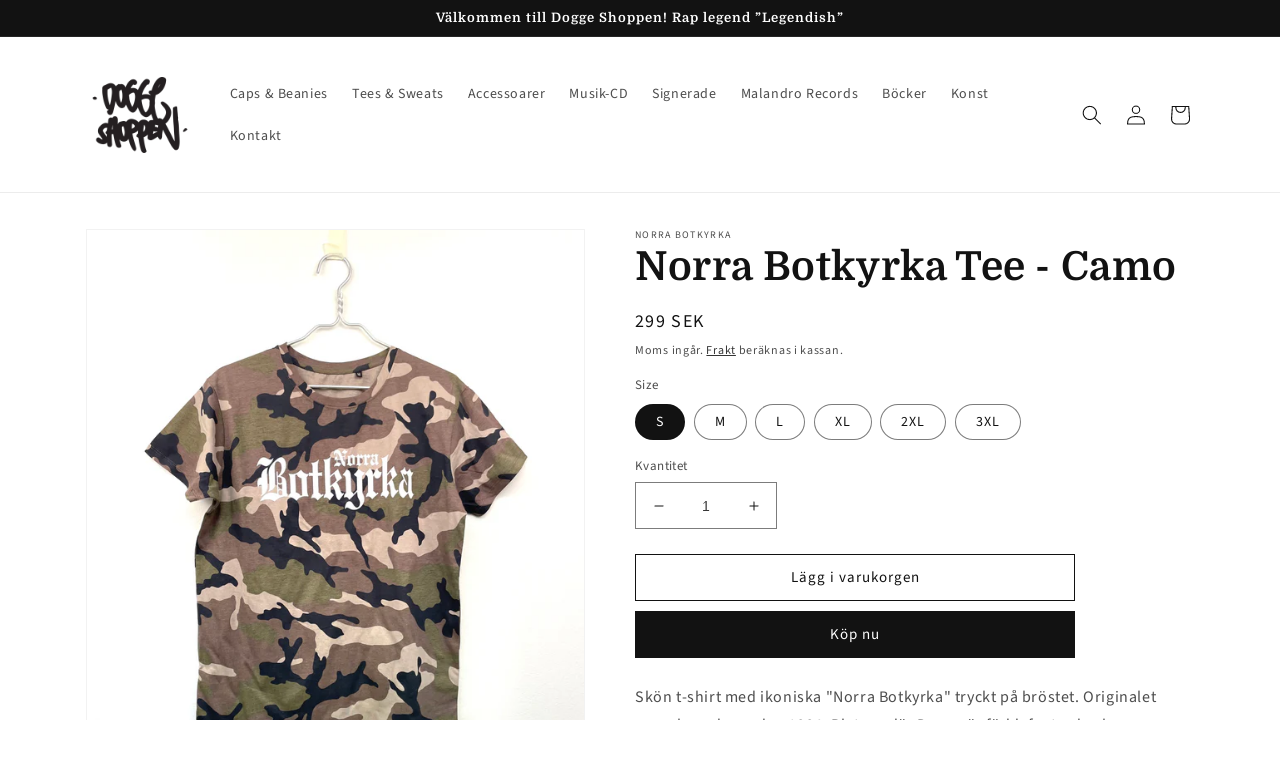

--- FILE ---
content_type: text/html; charset=utf-8
request_url: https://doggeshoppen.se/products/norra-botkyrka-tee-camo
body_size: 34537
content:
<!doctype html>
<html class="no-js" lang="sv">
  <head>
    <meta charset="utf-8">
    <meta http-equiv="X-UA-Compatible" content="IE=edge">
    <meta name="viewport" content="width=device-width,initial-scale=1">
    <meta name="theme-color" content="">
    <link rel="canonical" href="https://doggeshoppen.se/products/norra-botkyrka-tee-camo">
    <link rel="preconnect" href="https://cdn.shopify.com" crossorigin><link rel="icon" type="image/png" href="//doggeshoppen.se/cdn/shop/files/dogge_shoppen_900x900_fet.png?crop=center&height=32&v=1678794644&width=32"><link rel="preconnect" href="https://fonts.shopifycdn.com" crossorigin><title>
      Norra Botkyrka Tee - Camo
 &ndash; Dogge Shoppen</title>

    
      <meta name="description" content="Skön t-shirt med ikoniska &quot;Norra Botkyrka&quot; tryckt på bröstet. Originalet som skapades redan 1994. Platsen där Dogge är född, fostrad och uppvuxen och bor än idag. Som han är stolt över och förknippas med. Platsen där svensk RAP startade. Single jersey i 100% bomull, 180g.">
    

    

<meta property="og:site_name" content="Dogge Shoppen">
<meta property="og:url" content="https://doggeshoppen.se/products/norra-botkyrka-tee-camo">
<meta property="og:title" content="Norra Botkyrka Tee - Camo">
<meta property="og:type" content="product">
<meta property="og:description" content="Skön t-shirt med ikoniska &quot;Norra Botkyrka&quot; tryckt på bröstet. Originalet som skapades redan 1994. Platsen där Dogge är född, fostrad och uppvuxen och bor än idag. Som han är stolt över och förknippas med. Platsen där svensk RAP startade. Single jersey i 100% bomull, 180g."><meta property="og:image" content="http://doggeshoppen.se/cdn/shop/files/IMG_3242.jpg?v=1710938572">
  <meta property="og:image:secure_url" content="https://doggeshoppen.se/cdn/shop/files/IMG_3242.jpg?v=1710938572">
  <meta property="og:image:width" content="3024">
  <meta property="og:image:height" content="4032"><meta property="og:price:amount" content="299">
  <meta property="og:price:currency" content="SEK"><meta name="twitter:card" content="summary_large_image">
<meta name="twitter:title" content="Norra Botkyrka Tee - Camo">
<meta name="twitter:description" content="Skön t-shirt med ikoniska &quot;Norra Botkyrka&quot; tryckt på bröstet. Originalet som skapades redan 1994. Platsen där Dogge är född, fostrad och uppvuxen och bor än idag. Som han är stolt över och förknippas med. Platsen där svensk RAP startade. Single jersey i 100% bomull, 180g.">


    <script src="//doggeshoppen.se/cdn/shop/t/6/assets/global.js?v=149496944046504657681678968776" defer="defer"></script>
    <script>window.performance && window.performance.mark && window.performance.mark('shopify.content_for_header.start');</script><meta id="shopify-digital-wallet" name="shopify-digital-wallet" content="/70636044610/digital_wallets/dialog">
<meta name="shopify-checkout-api-token" content="f1c33fdbf3662dd3a89170a3578d9adc">
<meta id="in-context-paypal-metadata" data-shop-id="70636044610" data-venmo-supported="false" data-environment="production" data-locale="en_US" data-paypal-v4="true" data-currency="SEK">
<link rel="alternate" type="application/json+oembed" href="https://doggeshoppen.se/products/norra-botkyrka-tee-camo.oembed">
<script async="async" src="/checkouts/internal/preloads.js?locale=sv-SE"></script>
<script id="shopify-features" type="application/json">{"accessToken":"f1c33fdbf3662dd3a89170a3578d9adc","betas":["rich-media-storefront-analytics"],"domain":"doggeshoppen.se","predictiveSearch":true,"shopId":70636044610,"locale":"sv"}</script>
<script>var Shopify = Shopify || {};
Shopify.shop = "doggeshoppen.myshopify.com";
Shopify.locale = "sv";
Shopify.currency = {"active":"SEK","rate":"1.0"};
Shopify.country = "SE";
Shopify.theme = {"name":"Dawn 7.0.1","id":145821172034,"schema_name":"Dawn","schema_version":"7.0.1","theme_store_id":887,"role":"main"};
Shopify.theme.handle = "null";
Shopify.theme.style = {"id":null,"handle":null};
Shopify.cdnHost = "doggeshoppen.se/cdn";
Shopify.routes = Shopify.routes || {};
Shopify.routes.root = "/";</script>
<script type="module">!function(o){(o.Shopify=o.Shopify||{}).modules=!0}(window);</script>
<script>!function(o){function n(){var o=[];function n(){o.push(Array.prototype.slice.apply(arguments))}return n.q=o,n}var t=o.Shopify=o.Shopify||{};t.loadFeatures=n(),t.autoloadFeatures=n()}(window);</script>
<script id="shop-js-analytics" type="application/json">{"pageType":"product"}</script>
<script defer="defer" async type="module" src="//doggeshoppen.se/cdn/shopifycloud/shop-js/modules/v2/client.init-shop-cart-sync_D51RTnKt.sv.esm.js"></script>
<script defer="defer" async type="module" src="//doggeshoppen.se/cdn/shopifycloud/shop-js/modules/v2/chunk.common_dmzdNcGn.esm.js"></script>
<script defer="defer" async type="module" src="//doggeshoppen.se/cdn/shopifycloud/shop-js/modules/v2/chunk.modal_D9odvy2b.esm.js"></script>
<script type="module">
  await import("//doggeshoppen.se/cdn/shopifycloud/shop-js/modules/v2/client.init-shop-cart-sync_D51RTnKt.sv.esm.js");
await import("//doggeshoppen.se/cdn/shopifycloud/shop-js/modules/v2/chunk.common_dmzdNcGn.esm.js");
await import("//doggeshoppen.se/cdn/shopifycloud/shop-js/modules/v2/chunk.modal_D9odvy2b.esm.js");

  window.Shopify.SignInWithShop?.initShopCartSync?.({"fedCMEnabled":true,"windoidEnabled":true});

</script>
<script id="__st">var __st={"a":70636044610,"offset":3600,"reqid":"0c6da847-c3d2-449b-9a57-b4ec8c2e1a4f-1769884471","pageurl":"doggeshoppen.se\/products\/norra-botkyrka-tee-camo","u":"01ff308ab1a5","p":"product","rtyp":"product","rid":8959106253140};</script>
<script>window.ShopifyPaypalV4VisibilityTracking = true;</script>
<script id="captcha-bootstrap">!function(){'use strict';const t='contact',e='account',n='new_comment',o=[[t,t],['blogs',n],['comments',n],[t,'customer']],c=[[e,'customer_login'],[e,'guest_login'],[e,'recover_customer_password'],[e,'create_customer']],r=t=>t.map((([t,e])=>`form[action*='/${t}']:not([data-nocaptcha='true']) input[name='form_type'][value='${e}']`)).join(','),a=t=>()=>t?[...document.querySelectorAll(t)].map((t=>t.form)):[];function s(){const t=[...o],e=r(t);return a(e)}const i='password',u='form_key',d=['recaptcha-v3-token','g-recaptcha-response','h-captcha-response',i],f=()=>{try{return window.sessionStorage}catch{return}},m='__shopify_v',_=t=>t.elements[u];function p(t,e,n=!1){try{const o=window.sessionStorage,c=JSON.parse(o.getItem(e)),{data:r}=function(t){const{data:e,action:n}=t;return t[m]||n?{data:e,action:n}:{data:t,action:n}}(c);for(const[e,n]of Object.entries(r))t.elements[e]&&(t.elements[e].value=n);n&&o.removeItem(e)}catch(o){console.error('form repopulation failed',{error:o})}}const l='form_type',E='cptcha';function T(t){t.dataset[E]=!0}const w=window,h=w.document,L='Shopify',v='ce_forms',y='captcha';let A=!1;((t,e)=>{const n=(g='f06e6c50-85a8-45c8-87d0-21a2b65856fe',I='https://cdn.shopify.com/shopifycloud/storefront-forms-hcaptcha/ce_storefront_forms_captcha_hcaptcha.v1.5.2.iife.js',D={infoText:'Skyddas av hCaptcha',privacyText:'Integritet',termsText:'Villkor'},(t,e,n)=>{const o=w[L][v],c=o.bindForm;if(c)return c(t,g,e,D).then(n);var r;o.q.push([[t,g,e,D],n]),r=I,A||(h.body.append(Object.assign(h.createElement('script'),{id:'captcha-provider',async:!0,src:r})),A=!0)});var g,I,D;w[L]=w[L]||{},w[L][v]=w[L][v]||{},w[L][v].q=[],w[L][y]=w[L][y]||{},w[L][y].protect=function(t,e){n(t,void 0,e),T(t)},Object.freeze(w[L][y]),function(t,e,n,w,h,L){const[v,y,A,g]=function(t,e,n){const i=e?o:[],u=t?c:[],d=[...i,...u],f=r(d),m=r(i),_=r(d.filter((([t,e])=>n.includes(e))));return[a(f),a(m),a(_),s()]}(w,h,L),I=t=>{const e=t.target;return e instanceof HTMLFormElement?e:e&&e.form},D=t=>v().includes(t);t.addEventListener('submit',(t=>{const e=I(t);if(!e)return;const n=D(e)&&!e.dataset.hcaptchaBound&&!e.dataset.recaptchaBound,o=_(e),c=g().includes(e)&&(!o||!o.value);(n||c)&&t.preventDefault(),c&&!n&&(function(t){try{if(!f())return;!function(t){const e=f();if(!e)return;const n=_(t);if(!n)return;const o=n.value;o&&e.removeItem(o)}(t);const e=Array.from(Array(32),(()=>Math.random().toString(36)[2])).join('');!function(t,e){_(t)||t.append(Object.assign(document.createElement('input'),{type:'hidden',name:u})),t.elements[u].value=e}(t,e),function(t,e){const n=f();if(!n)return;const o=[...t.querySelectorAll(`input[type='${i}']`)].map((({name:t})=>t)),c=[...d,...o],r={};for(const[a,s]of new FormData(t).entries())c.includes(a)||(r[a]=s);n.setItem(e,JSON.stringify({[m]:1,action:t.action,data:r}))}(t,e)}catch(e){console.error('failed to persist form',e)}}(e),e.submit())}));const S=(t,e)=>{t&&!t.dataset[E]&&(n(t,e.some((e=>e===t))),T(t))};for(const o of['focusin','change'])t.addEventListener(o,(t=>{const e=I(t);D(e)&&S(e,y())}));const B=e.get('form_key'),M=e.get(l),P=B&&M;t.addEventListener('DOMContentLoaded',(()=>{const t=y();if(P)for(const e of t)e.elements[l].value===M&&p(e,B);[...new Set([...A(),...v().filter((t=>'true'===t.dataset.shopifyCaptcha))])].forEach((e=>S(e,t)))}))}(h,new URLSearchParams(w.location.search),n,t,e,['guest_login'])})(!0,!0)}();</script>
<script integrity="sha256-4kQ18oKyAcykRKYeNunJcIwy7WH5gtpwJnB7kiuLZ1E=" data-source-attribution="shopify.loadfeatures" defer="defer" src="//doggeshoppen.se/cdn/shopifycloud/storefront/assets/storefront/load_feature-a0a9edcb.js" crossorigin="anonymous"></script>
<script data-source-attribution="shopify.dynamic_checkout.dynamic.init">var Shopify=Shopify||{};Shopify.PaymentButton=Shopify.PaymentButton||{isStorefrontPortableWallets:!0,init:function(){window.Shopify.PaymentButton.init=function(){};var t=document.createElement("script");t.src="https://doggeshoppen.se/cdn/shopifycloud/portable-wallets/latest/portable-wallets.sv.js",t.type="module",document.head.appendChild(t)}};
</script>
<script data-source-attribution="shopify.dynamic_checkout.buyer_consent">
  function portableWalletsHideBuyerConsent(e){var t=document.getElementById("shopify-buyer-consent"),n=document.getElementById("shopify-subscription-policy-button");t&&n&&(t.classList.add("hidden"),t.setAttribute("aria-hidden","true"),n.removeEventListener("click",e))}function portableWalletsShowBuyerConsent(e){var t=document.getElementById("shopify-buyer-consent"),n=document.getElementById("shopify-subscription-policy-button");t&&n&&(t.classList.remove("hidden"),t.removeAttribute("aria-hidden"),n.addEventListener("click",e))}window.Shopify?.PaymentButton&&(window.Shopify.PaymentButton.hideBuyerConsent=portableWalletsHideBuyerConsent,window.Shopify.PaymentButton.showBuyerConsent=portableWalletsShowBuyerConsent);
</script>
<script>
  function portableWalletsCleanup(e){e&&e.src&&console.error("Failed to load portable wallets script "+e.src);var t=document.querySelectorAll("shopify-accelerated-checkout .shopify-payment-button__skeleton, shopify-accelerated-checkout-cart .wallet-cart-button__skeleton"),e=document.getElementById("shopify-buyer-consent");for(let e=0;e<t.length;e++)t[e].remove();e&&e.remove()}function portableWalletsNotLoadedAsModule(e){e instanceof ErrorEvent&&"string"==typeof e.message&&e.message.includes("import.meta")&&"string"==typeof e.filename&&e.filename.includes("portable-wallets")&&(window.removeEventListener("error",portableWalletsNotLoadedAsModule),window.Shopify.PaymentButton.failedToLoad=e,"loading"===document.readyState?document.addEventListener("DOMContentLoaded",window.Shopify.PaymentButton.init):window.Shopify.PaymentButton.init())}window.addEventListener("error",portableWalletsNotLoadedAsModule);
</script>

<script type="module" src="https://doggeshoppen.se/cdn/shopifycloud/portable-wallets/latest/portable-wallets.sv.js" onError="portableWalletsCleanup(this)" crossorigin="anonymous"></script>
<script nomodule>
  document.addEventListener("DOMContentLoaded", portableWalletsCleanup);
</script>

<link id="shopify-accelerated-checkout-styles" rel="stylesheet" media="screen" href="https://doggeshoppen.se/cdn/shopifycloud/portable-wallets/latest/accelerated-checkout-backwards-compat.css" crossorigin="anonymous">
<style id="shopify-accelerated-checkout-cart">
        #shopify-buyer-consent {
  margin-top: 1em;
  display: inline-block;
  width: 100%;
}

#shopify-buyer-consent.hidden {
  display: none;
}

#shopify-subscription-policy-button {
  background: none;
  border: none;
  padding: 0;
  text-decoration: underline;
  font-size: inherit;
  cursor: pointer;
}

#shopify-subscription-policy-button::before {
  box-shadow: none;
}

      </style>
<script id="sections-script" data-sections="header,footer" defer="defer" src="//doggeshoppen.se/cdn/shop/t/6/compiled_assets/scripts.js?v=280"></script>
<script>window.performance && window.performance.mark && window.performance.mark('shopify.content_for_header.end');</script>


    <style data-shopify>
      @font-face {
  font-family: "Source Sans Pro";
  font-weight: 400;
  font-style: normal;
  font-display: swap;
  src: url("//doggeshoppen.se/cdn/fonts/source_sans_pro/sourcesanspro_n4.50ae3e156aed9a794db7e94c4d00984c7b66616c.woff2") format("woff2"),
       url("//doggeshoppen.se/cdn/fonts/source_sans_pro/sourcesanspro_n4.d1662e048bd96ae7123e46600ff9744c0d84502d.woff") format("woff");
}

      @font-face {
  font-family: "Source Sans Pro";
  font-weight: 700;
  font-style: normal;
  font-display: swap;
  src: url("//doggeshoppen.se/cdn/fonts/source_sans_pro/sourcesanspro_n7.41cbad1715ffa6489ec3aab1c16fda6d5bdf2235.woff2") format("woff2"),
       url("//doggeshoppen.se/cdn/fonts/source_sans_pro/sourcesanspro_n7.01173495588557d2be0eb2bb2ecdf8e4f01cf917.woff") format("woff");
}

      @font-face {
  font-family: "Source Sans Pro";
  font-weight: 400;
  font-style: italic;
  font-display: swap;
  src: url("//doggeshoppen.se/cdn/fonts/source_sans_pro/sourcesanspro_i4.130f29b9baa0095b80aea9236ca9ef6ab0069c67.woff2") format("woff2"),
       url("//doggeshoppen.se/cdn/fonts/source_sans_pro/sourcesanspro_i4.6146c8c8ae7b8853ccbbc8b859fcf805016ee743.woff") format("woff");
}

      @font-face {
  font-family: "Source Sans Pro";
  font-weight: 700;
  font-style: italic;
  font-display: swap;
  src: url("//doggeshoppen.se/cdn/fonts/source_sans_pro/sourcesanspro_i7.98bb15b3a23880a6e1d86ade6dbb197526ff768d.woff2") format("woff2"),
       url("//doggeshoppen.se/cdn/fonts/source_sans_pro/sourcesanspro_i7.6274cea5e22a575d33653322a4399caadffb1338.woff") format("woff");
}

      @font-face {
  font-family: Domine;
  font-weight: 700;
  font-style: normal;
  font-display: swap;
  src: url("//doggeshoppen.se/cdn/fonts/domine/domine_n7.d520ceeab5a578be739293e6dc0db2ca7409e6d8.woff2") format("woff2"),
       url("//doggeshoppen.se/cdn/fonts/domine/domine_n7.158567a933096dbe302df89a999ec132c98f0b81.woff") format("woff");
}


      :root {
        --font-body-family: "Source Sans Pro", sans-serif;
        --font-body-style: normal;
        --font-body-weight: 400;
        --font-body-weight-bold: 700;

        --font-heading-family: Domine, serif;
        --font-heading-style: normal;
        --font-heading-weight: 700;

        --font-body-scale: 1.0;
        --font-heading-scale: 1.0;

        --color-base-text: 18, 18, 18;
        --color-shadow: 18, 18, 18;
        --color-base-background-1: 255, 255, 255;
        --color-base-background-2: 243, 243, 243;
        --color-base-solid-button-labels: 255, 255, 255;
        --color-base-outline-button-labels: 18, 18, 18;
        --color-base-accent-1: 18, 18, 18;
        --color-base-accent-2: 51, 79, 180;
        --payment-terms-background-color: #ffffff;

        --gradient-base-background-1: #ffffff;
        --gradient-base-background-2: #f3f3f3;
        --gradient-base-accent-1: #121212;
        --gradient-base-accent-2: #334fb4;

        --media-padding: px;
        --media-border-opacity: 0.05;
        --media-border-width: 1px;
        --media-radius: 0px;
        --media-shadow-opacity: 0.0;
        --media-shadow-horizontal-offset: 0px;
        --media-shadow-vertical-offset: 4px;
        --media-shadow-blur-radius: 5px;
        --media-shadow-visible: 0;

        --page-width: 120rem;
        --page-width-margin: 0rem;

        --product-card-image-padding: 0.0rem;
        --product-card-corner-radius: 0.0rem;
        --product-card-text-alignment: left;
        --product-card-border-width: 0.0rem;
        --product-card-border-opacity: 0.1;
        --product-card-shadow-opacity: 0.0;
        --product-card-shadow-visible: 0;
        --product-card-shadow-horizontal-offset: 0.0rem;
        --product-card-shadow-vertical-offset: 0.4rem;
        --product-card-shadow-blur-radius: 0.5rem;

        --collection-card-image-padding: 0.0rem;
        --collection-card-corner-radius: 0.0rem;
        --collection-card-text-alignment: left;
        --collection-card-border-width: 0.0rem;
        --collection-card-border-opacity: 0.1;
        --collection-card-shadow-opacity: 0.0;
        --collection-card-shadow-visible: 0;
        --collection-card-shadow-horizontal-offset: 0.0rem;
        --collection-card-shadow-vertical-offset: 0.4rem;
        --collection-card-shadow-blur-radius: 0.5rem;

        --blog-card-image-padding: 0.0rem;
        --blog-card-corner-radius: 0.0rem;
        --blog-card-text-alignment: left;
        --blog-card-border-width: 0.0rem;
        --blog-card-border-opacity: 0.1;
        --blog-card-shadow-opacity: 0.0;
        --blog-card-shadow-visible: 0;
        --blog-card-shadow-horizontal-offset: 0.0rem;
        --blog-card-shadow-vertical-offset: 0.4rem;
        --blog-card-shadow-blur-radius: 0.5rem;

        --badge-corner-radius: 4.0rem;

        --popup-border-width: 1px;
        --popup-border-opacity: 0.1;
        --popup-corner-radius: 0px;
        --popup-shadow-opacity: 0.0;
        --popup-shadow-horizontal-offset: 0px;
        --popup-shadow-vertical-offset: 4px;
        --popup-shadow-blur-radius: 5px;

        --drawer-border-width: 1px;
        --drawer-border-opacity: 0.1;
        --drawer-shadow-opacity: 0.0;
        --drawer-shadow-horizontal-offset: 0px;
        --drawer-shadow-vertical-offset: 4px;
        --drawer-shadow-blur-radius: 5px;

        --spacing-sections-desktop: 0px;
        --spacing-sections-mobile: 0px;

        --grid-desktop-vertical-spacing: 8px;
        --grid-desktop-horizontal-spacing: 8px;
        --grid-mobile-vertical-spacing: 4px;
        --grid-mobile-horizontal-spacing: 4px;

        --text-boxes-border-opacity: 0.1;
        --text-boxes-border-width: 0px;
        --text-boxes-radius: 0px;
        --text-boxes-shadow-opacity: 0.0;
        --text-boxes-shadow-visible: 0;
        --text-boxes-shadow-horizontal-offset: 0px;
        --text-boxes-shadow-vertical-offset: 4px;
        --text-boxes-shadow-blur-radius: 5px;

        --buttons-radius: 0px;
        --buttons-radius-outset: 0px;
        --buttons-border-width: 1px;
        --buttons-border-opacity: 1.0;
        --buttons-shadow-opacity: 0.0;
        --buttons-shadow-visible: 0;
        --buttons-shadow-horizontal-offset: 0px;
        --buttons-shadow-vertical-offset: 4px;
        --buttons-shadow-blur-radius: 5px;
        --buttons-border-offset: 0px;

        --inputs-radius: 0px;
        --inputs-border-width: 1px;
        --inputs-border-opacity: 0.55;
        --inputs-shadow-opacity: 0.0;
        --inputs-shadow-horizontal-offset: 0px;
        --inputs-margin-offset: 0px;
        --inputs-shadow-vertical-offset: 4px;
        --inputs-shadow-blur-radius: 5px;
        --inputs-radius-outset: 0px;

        --variant-pills-radius: 40px;
        --variant-pills-border-width: 1px;
        --variant-pills-border-opacity: 0.55;
        --variant-pills-shadow-opacity: 0.0;
        --variant-pills-shadow-horizontal-offset: 0px;
        --variant-pills-shadow-vertical-offset: 4px;
        --variant-pills-shadow-blur-radius: 5px;
      }

      *,
      *::before,
      *::after {
        box-sizing: inherit;
      }

      html {
        box-sizing: border-box;
        font-size: calc(var(--font-body-scale) * 62.5%);
        height: 100%;
      }

      body {
        display: grid;
        grid-template-rows: auto auto 1fr auto;
        grid-template-columns: 100%;
        min-height: 100%;
        margin: 0;
        font-size: 1.5rem;
        letter-spacing: 0.06rem;
        line-height: calc(1 + 0.8 / var(--font-body-scale));
        font-family: var(--font-body-family);
        font-style: var(--font-body-style);
        font-weight: var(--font-body-weight);
      }

      @media screen and (min-width: 750px) {
        body {
          font-size: 1.6rem;
        }
      }
    </style>

    <link href="//doggeshoppen.se/cdn/shop/t/6/assets/base.css?v=88290808517547527771678968776" rel="stylesheet" type="text/css" media="all" />
<link rel="preload" as="font" href="//doggeshoppen.se/cdn/fonts/source_sans_pro/sourcesanspro_n4.50ae3e156aed9a794db7e94c4d00984c7b66616c.woff2" type="font/woff2" crossorigin><link rel="preload" as="font" href="//doggeshoppen.se/cdn/fonts/domine/domine_n7.d520ceeab5a578be739293e6dc0db2ca7409e6d8.woff2" type="font/woff2" crossorigin><link rel="stylesheet" href="//doggeshoppen.se/cdn/shop/t/6/assets/component-predictive-search.css?v=83512081251802922551678968776" media="print" onload="this.media='all'"><script>document.documentElement.className = document.documentElement.className.replace('no-js', 'js');
    if (Shopify.designMode) {
      document.documentElement.classList.add('shopify-design-mode');
    }
    </script>
  <script src="https://cdn.shopify.com/extensions/019c10c1-a097-7740-b821-8e9e24589284/rapi-366/assets/rappi-front.js" type="text/javascript" defer="defer"></script>
<link href="https://cdn.shopify.com/extensions/019c10c1-a097-7740-b821-8e9e24589284/rapi-366/assets/rappi-front.css" rel="stylesheet" type="text/css" media="all">
<link href="https://monorail-edge.shopifysvc.com" rel="dns-prefetch">
<script>(function(){if ("sendBeacon" in navigator && "performance" in window) {try {var session_token_from_headers = performance.getEntriesByType('navigation')[0].serverTiming.find(x => x.name == '_s').description;} catch {var session_token_from_headers = undefined;}var session_cookie_matches = document.cookie.match(/_shopify_s=([^;]*)/);var session_token_from_cookie = session_cookie_matches && session_cookie_matches.length === 2 ? session_cookie_matches[1] : "";var session_token = session_token_from_headers || session_token_from_cookie || "";function handle_abandonment_event(e) {var entries = performance.getEntries().filter(function(entry) {return /monorail-edge.shopifysvc.com/.test(entry.name);});if (!window.abandonment_tracked && entries.length === 0) {window.abandonment_tracked = true;var currentMs = Date.now();var navigation_start = performance.timing.navigationStart;var payload = {shop_id: 70636044610,url: window.location.href,navigation_start,duration: currentMs - navigation_start,session_token,page_type: "product"};window.navigator.sendBeacon("https://monorail-edge.shopifysvc.com/v1/produce", JSON.stringify({schema_id: "online_store_buyer_site_abandonment/1.1",payload: payload,metadata: {event_created_at_ms: currentMs,event_sent_at_ms: currentMs}}));}}window.addEventListener('pagehide', handle_abandonment_event);}}());</script>
<script id="web-pixels-manager-setup">(function e(e,d,r,n,o){if(void 0===o&&(o={}),!Boolean(null===(a=null===(i=window.Shopify)||void 0===i?void 0:i.analytics)||void 0===a?void 0:a.replayQueue)){var i,a;window.Shopify=window.Shopify||{};var t=window.Shopify;t.analytics=t.analytics||{};var s=t.analytics;s.replayQueue=[],s.publish=function(e,d,r){return s.replayQueue.push([e,d,r]),!0};try{self.performance.mark("wpm:start")}catch(e){}var l=function(){var e={modern:/Edge?\/(1{2}[4-9]|1[2-9]\d|[2-9]\d{2}|\d{4,})\.\d+(\.\d+|)|Firefox\/(1{2}[4-9]|1[2-9]\d|[2-9]\d{2}|\d{4,})\.\d+(\.\d+|)|Chrom(ium|e)\/(9{2}|\d{3,})\.\d+(\.\d+|)|(Maci|X1{2}).+ Version\/(15\.\d+|(1[6-9]|[2-9]\d|\d{3,})\.\d+)([,.]\d+|)( \(\w+\)|)( Mobile\/\w+|) Safari\/|Chrome.+OPR\/(9{2}|\d{3,})\.\d+\.\d+|(CPU[ +]OS|iPhone[ +]OS|CPU[ +]iPhone|CPU IPhone OS|CPU iPad OS)[ +]+(15[._]\d+|(1[6-9]|[2-9]\d|\d{3,})[._]\d+)([._]\d+|)|Android:?[ /-](13[3-9]|1[4-9]\d|[2-9]\d{2}|\d{4,})(\.\d+|)(\.\d+|)|Android.+Firefox\/(13[5-9]|1[4-9]\d|[2-9]\d{2}|\d{4,})\.\d+(\.\d+|)|Android.+Chrom(ium|e)\/(13[3-9]|1[4-9]\d|[2-9]\d{2}|\d{4,})\.\d+(\.\d+|)|SamsungBrowser\/([2-9]\d|\d{3,})\.\d+/,legacy:/Edge?\/(1[6-9]|[2-9]\d|\d{3,})\.\d+(\.\d+|)|Firefox\/(5[4-9]|[6-9]\d|\d{3,})\.\d+(\.\d+|)|Chrom(ium|e)\/(5[1-9]|[6-9]\d|\d{3,})\.\d+(\.\d+|)([\d.]+$|.*Safari\/(?![\d.]+ Edge\/[\d.]+$))|(Maci|X1{2}).+ Version\/(10\.\d+|(1[1-9]|[2-9]\d|\d{3,})\.\d+)([,.]\d+|)( \(\w+\)|)( Mobile\/\w+|) Safari\/|Chrome.+OPR\/(3[89]|[4-9]\d|\d{3,})\.\d+\.\d+|(CPU[ +]OS|iPhone[ +]OS|CPU[ +]iPhone|CPU IPhone OS|CPU iPad OS)[ +]+(10[._]\d+|(1[1-9]|[2-9]\d|\d{3,})[._]\d+)([._]\d+|)|Android:?[ /-](13[3-9]|1[4-9]\d|[2-9]\d{2}|\d{4,})(\.\d+|)(\.\d+|)|Mobile Safari.+OPR\/([89]\d|\d{3,})\.\d+\.\d+|Android.+Firefox\/(13[5-9]|1[4-9]\d|[2-9]\d{2}|\d{4,})\.\d+(\.\d+|)|Android.+Chrom(ium|e)\/(13[3-9]|1[4-9]\d|[2-9]\d{2}|\d{4,})\.\d+(\.\d+|)|Android.+(UC? ?Browser|UCWEB|U3)[ /]?(15\.([5-9]|\d{2,})|(1[6-9]|[2-9]\d|\d{3,})\.\d+)\.\d+|SamsungBrowser\/(5\.\d+|([6-9]|\d{2,})\.\d+)|Android.+MQ{2}Browser\/(14(\.(9|\d{2,})|)|(1[5-9]|[2-9]\d|\d{3,})(\.\d+|))(\.\d+|)|K[Aa][Ii]OS\/(3\.\d+|([4-9]|\d{2,})\.\d+)(\.\d+|)/},d=e.modern,r=e.legacy,n=navigator.userAgent;return n.match(d)?"modern":n.match(r)?"legacy":"unknown"}(),u="modern"===l?"modern":"legacy",c=(null!=n?n:{modern:"",legacy:""})[u],f=function(e){return[e.baseUrl,"/wpm","/b",e.hashVersion,"modern"===e.buildTarget?"m":"l",".js"].join("")}({baseUrl:d,hashVersion:r,buildTarget:u}),m=function(e){var d=e.version,r=e.bundleTarget,n=e.surface,o=e.pageUrl,i=e.monorailEndpoint;return{emit:function(e){var a=e.status,t=e.errorMsg,s=(new Date).getTime(),l=JSON.stringify({metadata:{event_sent_at_ms:s},events:[{schema_id:"web_pixels_manager_load/3.1",payload:{version:d,bundle_target:r,page_url:o,status:a,surface:n,error_msg:t},metadata:{event_created_at_ms:s}}]});if(!i)return console&&console.warn&&console.warn("[Web Pixels Manager] No Monorail endpoint provided, skipping logging."),!1;try{return self.navigator.sendBeacon.bind(self.navigator)(i,l)}catch(e){}var u=new XMLHttpRequest;try{return u.open("POST",i,!0),u.setRequestHeader("Content-Type","text/plain"),u.send(l),!0}catch(e){return console&&console.warn&&console.warn("[Web Pixels Manager] Got an unhandled error while logging to Monorail."),!1}}}}({version:r,bundleTarget:l,surface:e.surface,pageUrl:self.location.href,monorailEndpoint:e.monorailEndpoint});try{o.browserTarget=l,function(e){var d=e.src,r=e.async,n=void 0===r||r,o=e.onload,i=e.onerror,a=e.sri,t=e.scriptDataAttributes,s=void 0===t?{}:t,l=document.createElement("script"),u=document.querySelector("head"),c=document.querySelector("body");if(l.async=n,l.src=d,a&&(l.integrity=a,l.crossOrigin="anonymous"),s)for(var f in s)if(Object.prototype.hasOwnProperty.call(s,f))try{l.dataset[f]=s[f]}catch(e){}if(o&&l.addEventListener("load",o),i&&l.addEventListener("error",i),u)u.appendChild(l);else{if(!c)throw new Error("Did not find a head or body element to append the script");c.appendChild(l)}}({src:f,async:!0,onload:function(){if(!function(){var e,d;return Boolean(null===(d=null===(e=window.Shopify)||void 0===e?void 0:e.analytics)||void 0===d?void 0:d.initialized)}()){var d=window.webPixelsManager.init(e)||void 0;if(d){var r=window.Shopify.analytics;r.replayQueue.forEach((function(e){var r=e[0],n=e[1],o=e[2];d.publishCustomEvent(r,n,o)})),r.replayQueue=[],r.publish=d.publishCustomEvent,r.visitor=d.visitor,r.initialized=!0}}},onerror:function(){return m.emit({status:"failed",errorMsg:"".concat(f," has failed to load")})},sri:function(e){var d=/^sha384-[A-Za-z0-9+/=]+$/;return"string"==typeof e&&d.test(e)}(c)?c:"",scriptDataAttributes:o}),m.emit({status:"loading"})}catch(e){m.emit({status:"failed",errorMsg:(null==e?void 0:e.message)||"Unknown error"})}}})({shopId: 70636044610,storefrontBaseUrl: "https://doggeshoppen.se",extensionsBaseUrl: "https://extensions.shopifycdn.com/cdn/shopifycloud/web-pixels-manager",monorailEndpoint: "https://monorail-edge.shopifysvc.com/unstable/produce_batch",surface: "storefront-renderer",enabledBetaFlags: ["2dca8a86"],webPixelsConfigList: [{"id":"1152057684","configuration":"{\"config\":\"{\\\"pixel_id\\\":\\\"G-R9PZMQ7YKD\\\",\\\"gtag_events\\\":[{\\\"type\\\":\\\"purchase\\\",\\\"action_label\\\":\\\"G-R9PZMQ7YKD\\\"},{\\\"type\\\":\\\"page_view\\\",\\\"action_label\\\":\\\"G-R9PZMQ7YKD\\\"},{\\\"type\\\":\\\"view_item\\\",\\\"action_label\\\":\\\"G-R9PZMQ7YKD\\\"},{\\\"type\\\":\\\"search\\\",\\\"action_label\\\":\\\"G-R9PZMQ7YKD\\\"},{\\\"type\\\":\\\"add_to_cart\\\",\\\"action_label\\\":\\\"G-R9PZMQ7YKD\\\"},{\\\"type\\\":\\\"begin_checkout\\\",\\\"action_label\\\":\\\"G-R9PZMQ7YKD\\\"},{\\\"type\\\":\\\"add_payment_info\\\",\\\"action_label\\\":\\\"G-R9PZMQ7YKD\\\"}],\\\"enable_monitoring_mode\\\":false}\"}","eventPayloadVersion":"v1","runtimeContext":"OPEN","scriptVersion":"b2a88bafab3e21179ed38636efcd8a93","type":"APP","apiClientId":1780363,"privacyPurposes":[],"dataSharingAdjustments":{"protectedCustomerApprovalScopes":["read_customer_address","read_customer_email","read_customer_name","read_customer_personal_data","read_customer_phone"]}},{"id":"shopify-app-pixel","configuration":"{}","eventPayloadVersion":"v1","runtimeContext":"STRICT","scriptVersion":"0450","apiClientId":"shopify-pixel","type":"APP","privacyPurposes":["ANALYTICS","MARKETING"]},{"id":"shopify-custom-pixel","eventPayloadVersion":"v1","runtimeContext":"LAX","scriptVersion":"0450","apiClientId":"shopify-pixel","type":"CUSTOM","privacyPurposes":["ANALYTICS","MARKETING"]}],isMerchantRequest: false,initData: {"shop":{"name":"Dogge Shoppen","paymentSettings":{"currencyCode":"SEK"},"myshopifyDomain":"doggeshoppen.myshopify.com","countryCode":"SE","storefrontUrl":"https:\/\/doggeshoppen.se"},"customer":null,"cart":null,"checkout":null,"productVariants":[{"price":{"amount":299.0,"currencyCode":"SEK"},"product":{"title":"Norra Botkyrka Tee - Camo","vendor":"Norra Botkyrka","id":"8959106253140","untranslatedTitle":"Norra Botkyrka Tee - Camo","url":"\/products\/norra-botkyrka-tee-camo","type":"Tee"},"id":"47785402106196","image":{"src":"\/\/doggeshoppen.se\/cdn\/shop\/files\/IMG_3242.jpg?v=1710938572"},"sku":"NB0026","title":"S","untranslatedTitle":"S"},{"price":{"amount":299.0,"currencyCode":"SEK"},"product":{"title":"Norra Botkyrka Tee - Camo","vendor":"Norra Botkyrka","id":"8959106253140","untranslatedTitle":"Norra Botkyrka Tee - Camo","url":"\/products\/norra-botkyrka-tee-camo","type":"Tee"},"id":"47785402138964","image":{"src":"\/\/doggeshoppen.se\/cdn\/shop\/files\/IMG_3242.jpg?v=1710938572"},"sku":"NB0026","title":"M","untranslatedTitle":"M"},{"price":{"amount":299.0,"currencyCode":"SEK"},"product":{"title":"Norra Botkyrka Tee - Camo","vendor":"Norra Botkyrka","id":"8959106253140","untranslatedTitle":"Norra Botkyrka Tee - Camo","url":"\/products\/norra-botkyrka-tee-camo","type":"Tee"},"id":"47785402171732","image":{"src":"\/\/doggeshoppen.se\/cdn\/shop\/files\/IMG_3242.jpg?v=1710938572"},"sku":"NB0026","title":"L","untranslatedTitle":"L"},{"price":{"amount":299.0,"currencyCode":"SEK"},"product":{"title":"Norra Botkyrka Tee - Camo","vendor":"Norra Botkyrka","id":"8959106253140","untranslatedTitle":"Norra Botkyrka Tee - Camo","url":"\/products\/norra-botkyrka-tee-camo","type":"Tee"},"id":"47785402204500","image":{"src":"\/\/doggeshoppen.se\/cdn\/shop\/files\/IMG_3242.jpg?v=1710938572"},"sku":"NB0026","title":"XL","untranslatedTitle":"XL"},{"price":{"amount":299.0,"currencyCode":"SEK"},"product":{"title":"Norra Botkyrka Tee - Camo","vendor":"Norra Botkyrka","id":"8959106253140","untranslatedTitle":"Norra Botkyrka Tee - Camo","url":"\/products\/norra-botkyrka-tee-camo","type":"Tee"},"id":"47785402237268","image":{"src":"\/\/doggeshoppen.se\/cdn\/shop\/files\/IMG_3242.jpg?v=1710938572"},"sku":"NB0026","title":"2XL","untranslatedTitle":"2XL"},{"price":{"amount":299.0,"currencyCode":"SEK"},"product":{"title":"Norra Botkyrka Tee - Camo","vendor":"Norra Botkyrka","id":"8959106253140","untranslatedTitle":"Norra Botkyrka Tee - Camo","url":"\/products\/norra-botkyrka-tee-camo","type":"Tee"},"id":"47785402270036","image":{"src":"\/\/doggeshoppen.se\/cdn\/shop\/files\/IMG_3242.jpg?v=1710938572"},"sku":"NB0026","title":"3XL","untranslatedTitle":"3XL"}],"purchasingCompany":null},},"https://doggeshoppen.se/cdn","1d2a099fw23dfb22ep557258f5m7a2edbae",{"modern":"","legacy":""},{"shopId":"70636044610","storefrontBaseUrl":"https:\/\/doggeshoppen.se","extensionBaseUrl":"https:\/\/extensions.shopifycdn.com\/cdn\/shopifycloud\/web-pixels-manager","surface":"storefront-renderer","enabledBetaFlags":"[\"2dca8a86\"]","isMerchantRequest":"false","hashVersion":"1d2a099fw23dfb22ep557258f5m7a2edbae","publish":"custom","events":"[[\"page_viewed\",{}],[\"product_viewed\",{\"productVariant\":{\"price\":{\"amount\":299.0,\"currencyCode\":\"SEK\"},\"product\":{\"title\":\"Norra Botkyrka Tee - Camo\",\"vendor\":\"Norra Botkyrka\",\"id\":\"8959106253140\",\"untranslatedTitle\":\"Norra Botkyrka Tee - Camo\",\"url\":\"\/products\/norra-botkyrka-tee-camo\",\"type\":\"Tee\"},\"id\":\"47785402106196\",\"image\":{\"src\":\"\/\/doggeshoppen.se\/cdn\/shop\/files\/IMG_3242.jpg?v=1710938572\"},\"sku\":\"NB0026\",\"title\":\"S\",\"untranslatedTitle\":\"S\"}}]]"});</script><script>
  window.ShopifyAnalytics = window.ShopifyAnalytics || {};
  window.ShopifyAnalytics.meta = window.ShopifyAnalytics.meta || {};
  window.ShopifyAnalytics.meta.currency = 'SEK';
  var meta = {"product":{"id":8959106253140,"gid":"gid:\/\/shopify\/Product\/8959106253140","vendor":"Norra Botkyrka","type":"Tee","handle":"norra-botkyrka-tee-camo","variants":[{"id":47785402106196,"price":29900,"name":"Norra Botkyrka Tee - Camo - S","public_title":"S","sku":"NB0026"},{"id":47785402138964,"price":29900,"name":"Norra Botkyrka Tee - Camo - M","public_title":"M","sku":"NB0026"},{"id":47785402171732,"price":29900,"name":"Norra Botkyrka Tee - Camo - L","public_title":"L","sku":"NB0026"},{"id":47785402204500,"price":29900,"name":"Norra Botkyrka Tee - Camo - XL","public_title":"XL","sku":"NB0026"},{"id":47785402237268,"price":29900,"name":"Norra Botkyrka Tee - Camo - 2XL","public_title":"2XL","sku":"NB0026"},{"id":47785402270036,"price":29900,"name":"Norra Botkyrka Tee - Camo - 3XL","public_title":"3XL","sku":"NB0026"}],"remote":false},"page":{"pageType":"product","resourceType":"product","resourceId":8959106253140,"requestId":"0c6da847-c3d2-449b-9a57-b4ec8c2e1a4f-1769884471"}};
  for (var attr in meta) {
    window.ShopifyAnalytics.meta[attr] = meta[attr];
  }
</script>
<script class="analytics">
  (function () {
    var customDocumentWrite = function(content) {
      var jquery = null;

      if (window.jQuery) {
        jquery = window.jQuery;
      } else if (window.Checkout && window.Checkout.$) {
        jquery = window.Checkout.$;
      }

      if (jquery) {
        jquery('body').append(content);
      }
    };

    var hasLoggedConversion = function(token) {
      if (token) {
        return document.cookie.indexOf('loggedConversion=' + token) !== -1;
      }
      return false;
    }

    var setCookieIfConversion = function(token) {
      if (token) {
        var twoMonthsFromNow = new Date(Date.now());
        twoMonthsFromNow.setMonth(twoMonthsFromNow.getMonth() + 2);

        document.cookie = 'loggedConversion=' + token + '; expires=' + twoMonthsFromNow;
      }
    }

    var trekkie = window.ShopifyAnalytics.lib = window.trekkie = window.trekkie || [];
    if (trekkie.integrations) {
      return;
    }
    trekkie.methods = [
      'identify',
      'page',
      'ready',
      'track',
      'trackForm',
      'trackLink'
    ];
    trekkie.factory = function(method) {
      return function() {
        var args = Array.prototype.slice.call(arguments);
        args.unshift(method);
        trekkie.push(args);
        return trekkie;
      };
    };
    for (var i = 0; i < trekkie.methods.length; i++) {
      var key = trekkie.methods[i];
      trekkie[key] = trekkie.factory(key);
    }
    trekkie.load = function(config) {
      trekkie.config = config || {};
      trekkie.config.initialDocumentCookie = document.cookie;
      var first = document.getElementsByTagName('script')[0];
      var script = document.createElement('script');
      script.type = 'text/javascript';
      script.onerror = function(e) {
        var scriptFallback = document.createElement('script');
        scriptFallback.type = 'text/javascript';
        scriptFallback.onerror = function(error) {
                var Monorail = {
      produce: function produce(monorailDomain, schemaId, payload) {
        var currentMs = new Date().getTime();
        var event = {
          schema_id: schemaId,
          payload: payload,
          metadata: {
            event_created_at_ms: currentMs,
            event_sent_at_ms: currentMs
          }
        };
        return Monorail.sendRequest("https://" + monorailDomain + "/v1/produce", JSON.stringify(event));
      },
      sendRequest: function sendRequest(endpointUrl, payload) {
        // Try the sendBeacon API
        if (window && window.navigator && typeof window.navigator.sendBeacon === 'function' && typeof window.Blob === 'function' && !Monorail.isIos12()) {
          var blobData = new window.Blob([payload], {
            type: 'text/plain'
          });

          if (window.navigator.sendBeacon(endpointUrl, blobData)) {
            return true;
          } // sendBeacon was not successful

        } // XHR beacon

        var xhr = new XMLHttpRequest();

        try {
          xhr.open('POST', endpointUrl);
          xhr.setRequestHeader('Content-Type', 'text/plain');
          xhr.send(payload);
        } catch (e) {
          console.log(e);
        }

        return false;
      },
      isIos12: function isIos12() {
        return window.navigator.userAgent.lastIndexOf('iPhone; CPU iPhone OS 12_') !== -1 || window.navigator.userAgent.lastIndexOf('iPad; CPU OS 12_') !== -1;
      }
    };
    Monorail.produce('monorail-edge.shopifysvc.com',
      'trekkie_storefront_load_errors/1.1',
      {shop_id: 70636044610,
      theme_id: 145821172034,
      app_name: "storefront",
      context_url: window.location.href,
      source_url: "//doggeshoppen.se/cdn/s/trekkie.storefront.c59ea00e0474b293ae6629561379568a2d7c4bba.min.js"});

        };
        scriptFallback.async = true;
        scriptFallback.src = '//doggeshoppen.se/cdn/s/trekkie.storefront.c59ea00e0474b293ae6629561379568a2d7c4bba.min.js';
        first.parentNode.insertBefore(scriptFallback, first);
      };
      script.async = true;
      script.src = '//doggeshoppen.se/cdn/s/trekkie.storefront.c59ea00e0474b293ae6629561379568a2d7c4bba.min.js';
      first.parentNode.insertBefore(script, first);
    };
    trekkie.load(
      {"Trekkie":{"appName":"storefront","development":false,"defaultAttributes":{"shopId":70636044610,"isMerchantRequest":null,"themeId":145821172034,"themeCityHash":"15905429520684717390","contentLanguage":"sv","currency":"SEK","eventMetadataId":"efb41f9b-4b3e-4c24-959f-f622bf7a1e68"},"isServerSideCookieWritingEnabled":true,"monorailRegion":"shop_domain","enabledBetaFlags":["65f19447","b5387b81"]},"Session Attribution":{},"S2S":{"facebookCapiEnabled":false,"source":"trekkie-storefront-renderer","apiClientId":580111}}
    );

    var loaded = false;
    trekkie.ready(function() {
      if (loaded) return;
      loaded = true;

      window.ShopifyAnalytics.lib = window.trekkie;

      var originalDocumentWrite = document.write;
      document.write = customDocumentWrite;
      try { window.ShopifyAnalytics.merchantGoogleAnalytics.call(this); } catch(error) {};
      document.write = originalDocumentWrite;

      window.ShopifyAnalytics.lib.page(null,{"pageType":"product","resourceType":"product","resourceId":8959106253140,"requestId":"0c6da847-c3d2-449b-9a57-b4ec8c2e1a4f-1769884471","shopifyEmitted":true});

      var match = window.location.pathname.match(/checkouts\/(.+)\/(thank_you|post_purchase)/)
      var token = match? match[1]: undefined;
      if (!hasLoggedConversion(token)) {
        setCookieIfConversion(token);
        window.ShopifyAnalytics.lib.track("Viewed Product",{"currency":"SEK","variantId":47785402106196,"productId":8959106253140,"productGid":"gid:\/\/shopify\/Product\/8959106253140","name":"Norra Botkyrka Tee - Camo - S","price":"299.00","sku":"NB0026","brand":"Norra Botkyrka","variant":"S","category":"Tee","nonInteraction":true,"remote":false},undefined,undefined,{"shopifyEmitted":true});
      window.ShopifyAnalytics.lib.track("monorail:\/\/trekkie_storefront_viewed_product\/1.1",{"currency":"SEK","variantId":47785402106196,"productId":8959106253140,"productGid":"gid:\/\/shopify\/Product\/8959106253140","name":"Norra Botkyrka Tee - Camo - S","price":"299.00","sku":"NB0026","brand":"Norra Botkyrka","variant":"S","category":"Tee","nonInteraction":true,"remote":false,"referer":"https:\/\/doggeshoppen.se\/products\/norra-botkyrka-tee-camo"});
      }
    });


        var eventsListenerScript = document.createElement('script');
        eventsListenerScript.async = true;
        eventsListenerScript.src = "//doggeshoppen.se/cdn/shopifycloud/storefront/assets/shop_events_listener-3da45d37.js";
        document.getElementsByTagName('head')[0].appendChild(eventsListenerScript);

})();</script>
<script
  defer
  src="https://doggeshoppen.se/cdn/shopifycloud/perf-kit/shopify-perf-kit-3.1.0.min.js"
  data-application="storefront-renderer"
  data-shop-id="70636044610"
  data-render-region="gcp-us-east1"
  data-page-type="product"
  data-theme-instance-id="145821172034"
  data-theme-name="Dawn"
  data-theme-version="7.0.1"
  data-monorail-region="shop_domain"
  data-resource-timing-sampling-rate="10"
  data-shs="true"
  data-shs-beacon="true"
  data-shs-export-with-fetch="true"
  data-shs-logs-sample-rate="1"
  data-shs-beacon-endpoint="https://doggeshoppen.se/api/collect"
></script>
</head>

  <body class="gradient">
    <a class="skip-to-content-link button visually-hidden" href="#MainContent">
      Gå vidare till innehåll
    </a>

<script src="//doggeshoppen.se/cdn/shop/t/6/assets/cart.js?v=83971781268232213281678968776" defer="defer"></script>

<style>
  .drawer {
    visibility: hidden;
  }
</style>

<cart-drawer class="drawer is-empty">
  <div id="CartDrawer" class="cart-drawer">
    <div id="CartDrawer-Overlay"class="cart-drawer__overlay"></div>
    <div class="drawer__inner" role="dialog" aria-modal="true" aria-label="Din varukorg" tabindex="-1"><div class="drawer__inner-empty">
          <div class="cart-drawer__warnings center">
            <div class="cart-drawer__empty-content">
              <h2 class="cart__empty-text">Din varukorg är tom</h2>
              <button class="drawer__close" type="button" onclick="this.closest('cart-drawer').close()" aria-label="Stäng"><svg xmlns="http://www.w3.org/2000/svg" aria-hidden="true" focusable="false" role="presentation" class="icon icon-close" fill="none" viewBox="0 0 18 17">
  <path d="M.865 15.978a.5.5 0 00.707.707l7.433-7.431 7.579 7.282a.501.501 0 00.846-.37.5.5 0 00-.153-.351L9.712 8.546l7.417-7.416a.5.5 0 10-.707-.708L8.991 7.853 1.413.573a.5.5 0 10-.693.72l7.563 7.268-7.418 7.417z" fill="currentColor">
</svg>
</button>
              <a href="/collections/all" class="button">
                Fortsätt shoppa
              </a><p class="cart__login-title h3">Har du ett konto?</p>
                <p class="cart__login-paragraph">
                  <a href="https://shopify.com/70636044610/account?locale=sv&region_country=SE" class="link underlined-link">Logga in</a> för att gå till kassan snabbare.
                </p></div>
          </div></div><div class="drawer__header">
        <h2 class="drawer__heading">Din varukorg</h2>
        <button class="drawer__close" type="button" onclick="this.closest('cart-drawer').close()" aria-label="Stäng"><svg xmlns="http://www.w3.org/2000/svg" aria-hidden="true" focusable="false" role="presentation" class="icon icon-close" fill="none" viewBox="0 0 18 17">
  <path d="M.865 15.978a.5.5 0 00.707.707l7.433-7.431 7.579 7.282a.501.501 0 00.846-.37.5.5 0 00-.153-.351L9.712 8.546l7.417-7.416a.5.5 0 10-.707-.708L8.991 7.853 1.413.573a.5.5 0 10-.693.72l7.563 7.268-7.418 7.417z" fill="currentColor">
</svg>
</button>
      </div>
      <cart-drawer-items class=" is-empty">
        <form action="/cart" id="CartDrawer-Form" class="cart__contents cart-drawer__form" method="post">
          <div id="CartDrawer-CartItems" class="drawer__contents js-contents"><p id="CartDrawer-LiveRegionText" class="visually-hidden" role="status"></p>
            <p id="CartDrawer-LineItemStatus" class="visually-hidden" aria-hidden="true" role="status">Laddar ...</p>
          </div>
          <div id="CartDrawer-CartErrors" role="alert"></div>
        </form>
      </cart-drawer-items>
      <div class="drawer__footer"><!-- Start blocks-->
        <!-- Subtotals-->

        <div class="cart-drawer__footer" >
          <div class="totals" role="status">
            <h2 class="totals__subtotal">Delsumma</h2>
            <p class="totals__subtotal-value">0 SEK</p>
          </div>

          <div></div>

          <small class="tax-note caption-large rte">Moms ingår. <a href="/policies/shipping-policy">Frakt</a> beräknas i kassan.
</small>
        </div>

        <!-- CTAs -->

        <div class="cart__ctas" >
          <noscript>
            <button type="submit" class="cart__update-button button button--secondary" form="CartDrawer-Form">
              Uppdatera
            </button>
          </noscript>

          <button type="submit" id="CartDrawer-Checkout" class="cart__checkout-button button" name="checkout" form="CartDrawer-Form" disabled>
            Gå till kassan
          </button>
        </div>
      </div>
    </div>
  </div>
</cart-drawer>

<script>
  document.addEventListener('DOMContentLoaded', function() {
    function isIE() {
      const ua = window.navigator.userAgent;
      const msie = ua.indexOf('MSIE ');
      const trident = ua.indexOf('Trident/');

      return (msie > 0 || trident > 0);
    }

    if (!isIE()) return;
    const cartSubmitInput = document.createElement('input');
    cartSubmitInput.setAttribute('name', 'checkout');
    cartSubmitInput.setAttribute('type', 'hidden');
    document.querySelector('#cart').appendChild(cartSubmitInput);
    document.querySelector('#checkout').addEventListener('click', function(event) {
      document.querySelector('#cart').submit();
    });
  });
</script>

<div id="shopify-section-announcement-bar" class="shopify-section"><div class="announcement-bar color-inverse gradient" role="region" aria-label="Meddelande" ><div class="page-width">
                <p class="announcement-bar__message center h5">
                  Välkommen till Dogge Shoppen! Rap legend ”Legendish”
</p>
              </div></div>
</div>
    <div id="shopify-section-header" class="shopify-section section-header"><link rel="stylesheet" href="//doggeshoppen.se/cdn/shop/t/6/assets/component-list-menu.css?v=151968516119678728991678968776" media="print" onload="this.media='all'">
<link rel="stylesheet" href="//doggeshoppen.se/cdn/shop/t/6/assets/component-search.css?v=96455689198851321781678968776" media="print" onload="this.media='all'">
<link rel="stylesheet" href="//doggeshoppen.se/cdn/shop/t/6/assets/component-menu-drawer.css?v=182311192829367774911678968776" media="print" onload="this.media='all'">
<link rel="stylesheet" href="//doggeshoppen.se/cdn/shop/t/6/assets/component-cart-notification.css?v=183358051719344305851678968776" media="print" onload="this.media='all'">
<link rel="stylesheet" href="//doggeshoppen.se/cdn/shop/t/6/assets/component-cart-items.css?v=23917223812499722491678968776" media="print" onload="this.media='all'"><link rel="stylesheet" href="//doggeshoppen.se/cdn/shop/t/6/assets/component-price.css?v=65402837579211014041678968776" media="print" onload="this.media='all'">
  <link rel="stylesheet" href="//doggeshoppen.se/cdn/shop/t/6/assets/component-loading-overlay.css?v=167310470843593579841678968776" media="print" onload="this.media='all'"><link href="//doggeshoppen.se/cdn/shop/t/6/assets/component-cart-drawer.css?v=35930391193938886121678968776" rel="stylesheet" type="text/css" media="all" />
  <link href="//doggeshoppen.se/cdn/shop/t/6/assets/component-cart.css?v=61086454150987525971678968776" rel="stylesheet" type="text/css" media="all" />
  <link href="//doggeshoppen.se/cdn/shop/t/6/assets/component-totals.css?v=86168756436424464851678968776" rel="stylesheet" type="text/css" media="all" />
  <link href="//doggeshoppen.se/cdn/shop/t/6/assets/component-price.css?v=65402837579211014041678968776" rel="stylesheet" type="text/css" media="all" />
  <link href="//doggeshoppen.se/cdn/shop/t/6/assets/component-discounts.css?v=152760482443307489271678968776" rel="stylesheet" type="text/css" media="all" />
  <link href="//doggeshoppen.se/cdn/shop/t/6/assets/component-loading-overlay.css?v=167310470843593579841678968776" rel="stylesheet" type="text/css" media="all" />
<noscript><link href="//doggeshoppen.se/cdn/shop/t/6/assets/component-list-menu.css?v=151968516119678728991678968776" rel="stylesheet" type="text/css" media="all" /></noscript>
<noscript><link href="//doggeshoppen.se/cdn/shop/t/6/assets/component-search.css?v=96455689198851321781678968776" rel="stylesheet" type="text/css" media="all" /></noscript>
<noscript><link href="//doggeshoppen.se/cdn/shop/t/6/assets/component-menu-drawer.css?v=182311192829367774911678968776" rel="stylesheet" type="text/css" media="all" /></noscript>
<noscript><link href="//doggeshoppen.se/cdn/shop/t/6/assets/component-cart-notification.css?v=183358051719344305851678968776" rel="stylesheet" type="text/css" media="all" /></noscript>
<noscript><link href="//doggeshoppen.se/cdn/shop/t/6/assets/component-cart-items.css?v=23917223812499722491678968776" rel="stylesheet" type="text/css" media="all" /></noscript>

<style>
  header-drawer {
    justify-self: start;
    margin-left: -1.2rem;
  }

  .header__heading-logo {
    max-width: 100px;
  }

  @media screen and (min-width: 990px) {
    header-drawer {
      display: none;
    }
  }

  .menu-drawer-container {
    display: flex;
  }

  .list-menu {
    list-style: none;
    padding: 0;
    margin: 0;
  }

  .list-menu--inline {
    display: inline-flex;
    flex-wrap: wrap;
  }

  summary.list-menu__item {
    padding-right: 2.7rem;
  }

  .list-menu__item {
    display: flex;
    align-items: center;
    line-height: calc(1 + 0.3 / var(--font-body-scale));
  }

  .list-menu__item--link {
    text-decoration: none;
    padding-bottom: 1rem;
    padding-top: 1rem;
    line-height: calc(1 + 0.8 / var(--font-body-scale));
  }

  @media screen and (min-width: 750px) {
    .list-menu__item--link {
      padding-bottom: 0.5rem;
      padding-top: 0.5rem;
    }
  }
</style><style data-shopify>.header {
    padding-top: 10px;
    padding-bottom: 10px;
  }

  .section-header {
    margin-bottom: 0px;
  }

  @media screen and (min-width: 750px) {
    .section-header {
      margin-bottom: 0px;
    }
  }

  @media screen and (min-width: 990px) {
    .header {
      padding-top: 20px;
      padding-bottom: 20px;
    }
  }</style><script src="//doggeshoppen.se/cdn/shop/t/6/assets/details-disclosure.js?v=153497636716254413831678968776" defer="defer"></script>
<script src="//doggeshoppen.se/cdn/shop/t/6/assets/details-modal.js?v=4511761896672669691678968776" defer="defer"></script>
<script src="//doggeshoppen.se/cdn/shop/t/6/assets/cart-notification.js?v=160453272920806432391678968776" defer="defer"></script><script src="//doggeshoppen.se/cdn/shop/t/6/assets/cart-drawer.js?v=44260131999403604181678968776" defer="defer"></script><svg xmlns="http://www.w3.org/2000/svg" class="hidden">
  <symbol id="icon-search" viewbox="0 0 18 19" fill="none">
    <path fill-rule="evenodd" clip-rule="evenodd" d="M11.03 11.68A5.784 5.784 0 112.85 3.5a5.784 5.784 0 018.18 8.18zm.26 1.12a6.78 6.78 0 11.72-.7l5.4 5.4a.5.5 0 11-.71.7l-5.41-5.4z" fill="currentColor"/>
  </symbol>

  <symbol id="icon-close" class="icon icon-close" fill="none" viewBox="0 0 18 17">
    <path d="M.865 15.978a.5.5 0 00.707.707l7.433-7.431 7.579 7.282a.501.501 0 00.846-.37.5.5 0 00-.153-.351L9.712 8.546l7.417-7.416a.5.5 0 10-.707-.708L8.991 7.853 1.413.573a.5.5 0 10-.693.72l7.563 7.268-7.418 7.417z" fill="currentColor">
  </symbol>
</svg>
<sticky-header class="header-wrapper color-background-1 gradient header-wrapper--border-bottom">
  <header class="header header--middle-left header--mobile-center page-width header--has-menu"><header-drawer data-breakpoint="tablet">
        <details id="Details-menu-drawer-container" class="menu-drawer-container">
          <summary class="header__icon header__icon--menu header__icon--summary link focus-inset" aria-label="Meny">
            <span>
              <svg xmlns="http://www.w3.org/2000/svg" aria-hidden="true" focusable="false" role="presentation" class="icon icon-hamburger" fill="none" viewBox="0 0 18 16">
  <path d="M1 .5a.5.5 0 100 1h15.71a.5.5 0 000-1H1zM.5 8a.5.5 0 01.5-.5h15.71a.5.5 0 010 1H1A.5.5 0 01.5 8zm0 7a.5.5 0 01.5-.5h15.71a.5.5 0 010 1H1a.5.5 0 01-.5-.5z" fill="currentColor">
</svg>

              <svg xmlns="http://www.w3.org/2000/svg" aria-hidden="true" focusable="false" role="presentation" class="icon icon-close" fill="none" viewBox="0 0 18 17">
  <path d="M.865 15.978a.5.5 0 00.707.707l7.433-7.431 7.579 7.282a.501.501 0 00.846-.37.5.5 0 00-.153-.351L9.712 8.546l7.417-7.416a.5.5 0 10-.707-.708L8.991 7.853 1.413.573a.5.5 0 10-.693.72l7.563 7.268-7.418 7.417z" fill="currentColor">
</svg>

            </span>
          </summary>
          <div id="menu-drawer" class="gradient menu-drawer motion-reduce" tabindex="-1">
            <div class="menu-drawer__inner-container">
              <div class="menu-drawer__navigation-container">
                <nav class="menu-drawer__navigation">
                  <ul class="menu-drawer__menu has-submenu list-menu" role="list"><li><a href="/collections/caps-beanies" class="menu-drawer__menu-item list-menu__item link link--text focus-inset">
                            Caps &amp; Beanies
                          </a></li><li><a href="/collections/tees" class="menu-drawer__menu-item list-menu__item link link--text focus-inset">
                            Tees &amp; Sweats
                          </a></li><li><a href="/collections/accessoarer" class="menu-drawer__menu-item list-menu__item link link--text focus-inset">
                            Accessoarer
                          </a></li><li><a href="/collections/cd-vinyl" class="menu-drawer__menu-item list-menu__item link link--text focus-inset">
                            Musik-CD
                          </a></li><li><a href="/collections/signerade/Signerade" class="menu-drawer__menu-item list-menu__item link link--text focus-inset">
                            Signerade
                          </a></li><li><a href="/collections/malandro-records/Malandro-Records" class="menu-drawer__menu-item list-menu__item link link--text focus-inset">
                            Malandro Records
                          </a></li><li><a href="/collections/bocker" class="menu-drawer__menu-item list-menu__item link link--text focus-inset">
                            Böcker
                          </a></li><li><a href="/collections/konst" class="menu-drawer__menu-item list-menu__item link link--text focus-inset">
                            Konst
                          </a></li><li><a href="/pages/contact" class="menu-drawer__menu-item list-menu__item link link--text focus-inset">
                            Kontakt
                          </a></li></ul>
                </nav>
                <div class="menu-drawer__utility-links"><a href="https://shopify.com/70636044610/account?locale=sv&region_country=SE" class="menu-drawer__account link focus-inset h5">
                      <svg xmlns="http://www.w3.org/2000/svg" aria-hidden="true" focusable="false" role="presentation" class="icon icon-account" fill="none" viewBox="0 0 18 19">
  <path fill-rule="evenodd" clip-rule="evenodd" d="M6 4.5a3 3 0 116 0 3 3 0 01-6 0zm3-4a4 4 0 100 8 4 4 0 000-8zm5.58 12.15c1.12.82 1.83 2.24 1.91 4.85H1.51c.08-2.6.79-4.03 1.9-4.85C4.66 11.75 6.5 11.5 9 11.5s4.35.26 5.58 1.15zM9 10.5c-2.5 0-4.65.24-6.17 1.35C1.27 12.98.5 14.93.5 18v.5h17V18c0-3.07-.77-5.02-2.33-6.15-1.52-1.1-3.67-1.35-6.17-1.35z" fill="currentColor">
</svg>

Logga in</a><ul class="list list-social list-unstyled" role="list"><li class="list-social__item">
                        <a href="https://www.facebook.com/profile.php?id=100010492186765" class="list-social__link link"><svg aria-hidden="true" focusable="false" role="presentation" class="icon icon-facebook" viewBox="0 0 18 18">
  <path fill="currentColor" d="M16.42.61c.27 0 .5.1.69.28.19.2.28.42.28.7v15.44c0 .27-.1.5-.28.69a.94.94 0 01-.7.28h-4.39v-6.7h2.25l.31-2.65h-2.56v-1.7c0-.4.1-.72.28-.93.18-.2.5-.32 1-.32h1.37V3.35c-.6-.06-1.27-.1-2.01-.1-1.01 0-1.83.3-2.45.9-.62.6-.93 1.44-.93 2.53v1.97H7.04v2.65h2.24V18H.98c-.28 0-.5-.1-.7-.28a.94.94 0 01-.28-.7V1.59c0-.27.1-.5.28-.69a.94.94 0 01.7-.28h15.44z">
</svg>
<span class="visually-hidden">Facebook</span>
                        </a>
                      </li><li class="list-social__item">
                        <a href="https://www.instagram.com/doggelitoofficial/" class="list-social__link link"><svg aria-hidden="true" focusable="false" role="presentation" class="icon icon-instagram" viewBox="0 0 18 18">
  <path fill="currentColor" d="M8.77 1.58c2.34 0 2.62.01 3.54.05.86.04 1.32.18 1.63.3.41.17.7.35 1.01.66.3.3.5.6.65 1 .12.32.27.78.3 1.64.05.92.06 1.2.06 3.54s-.01 2.62-.05 3.54a4.79 4.79 0 01-.3 1.63c-.17.41-.35.7-.66 1.01-.3.3-.6.5-1.01.66-.31.12-.77.26-1.63.3-.92.04-1.2.05-3.54.05s-2.62 0-3.55-.05a4.79 4.79 0 01-1.62-.3c-.42-.16-.7-.35-1.01-.66-.31-.3-.5-.6-.66-1a4.87 4.87 0 01-.3-1.64c-.04-.92-.05-1.2-.05-3.54s0-2.62.05-3.54c.04-.86.18-1.32.3-1.63.16-.41.35-.7.66-1.01.3-.3.6-.5 1-.65.32-.12.78-.27 1.63-.3.93-.05 1.2-.06 3.55-.06zm0-1.58C6.39 0 6.09.01 5.15.05c-.93.04-1.57.2-2.13.4-.57.23-1.06.54-1.55 1.02C1 1.96.7 2.45.46 3.02c-.22.56-.37 1.2-.4 2.13C0 6.1 0 6.4 0 8.77s.01 2.68.05 3.61c.04.94.2 1.57.4 2.13.23.58.54 1.07 1.02 1.56.49.48.98.78 1.55 1.01.56.22 1.2.37 2.13.4.94.05 1.24.06 3.62.06 2.39 0 2.68-.01 3.62-.05.93-.04 1.57-.2 2.13-.41a4.27 4.27 0 001.55-1.01c.49-.49.79-.98 1.01-1.56.22-.55.37-1.19.41-2.13.04-.93.05-1.23.05-3.61 0-2.39 0-2.68-.05-3.62a6.47 6.47 0 00-.4-2.13 4.27 4.27 0 00-1.02-1.55A4.35 4.35 0 0014.52.46a6.43 6.43 0 00-2.13-.41A69 69 0 008.77 0z"/>
  <path fill="currentColor" d="M8.8 4a4.5 4.5 0 100 9 4.5 4.5 0 000-9zm0 7.43a2.92 2.92 0 110-5.85 2.92 2.92 0 010 5.85zM13.43 5a1.05 1.05 0 100-2.1 1.05 1.05 0 000 2.1z">
</svg>
<span class="visually-hidden">Instagram</span>
                        </a>
                      </li></ul>
                </div>
              </div>
            </div>
          </div>
        </details>
      </header-drawer><a href="/" class="header__heading-link link link--text focus-inset"><img src="//doggeshoppen.se/cdn/shop/files/dogge_shoppen_900x900_fet.png?v=1678794644" alt="Dogge Shoppen" srcset="//doggeshoppen.se/cdn/shop/files/dogge_shoppen_900x900_fet.png?v=1678794644&amp;width=50 50w, //doggeshoppen.se/cdn/shop/files/dogge_shoppen_900x900_fet.png?v=1678794644&amp;width=100 100w, //doggeshoppen.se/cdn/shop/files/dogge_shoppen_900x900_fet.png?v=1678794644&amp;width=150 150w, //doggeshoppen.se/cdn/shop/files/dogge_shoppen_900x900_fet.png?v=1678794644&amp;width=200 200w, //doggeshoppen.se/cdn/shop/files/dogge_shoppen_900x900_fet.png?v=1678794644&amp;width=250 250w, //doggeshoppen.se/cdn/shop/files/dogge_shoppen_900x900_fet.png?v=1678794644&amp;width=300 300w, //doggeshoppen.se/cdn/shop/files/dogge_shoppen_900x900_fet.png?v=1678794644&amp;width=400 400w, //doggeshoppen.se/cdn/shop/files/dogge_shoppen_900x900_fet.png?v=1678794644&amp;width=500 500w" width="100" height="100.0" class="header__heading-logo">
</a><nav class="header__inline-menu">
          <ul class="list-menu list-menu--inline" role="list"><li><a href="/collections/caps-beanies" class="header__menu-item list-menu__item link link--text focus-inset">
                    <span>Caps &amp; Beanies</span>
                  </a></li><li><a href="/collections/tees" class="header__menu-item list-menu__item link link--text focus-inset">
                    <span>Tees &amp; Sweats</span>
                  </a></li><li><a href="/collections/accessoarer" class="header__menu-item list-menu__item link link--text focus-inset">
                    <span>Accessoarer</span>
                  </a></li><li><a href="/collections/cd-vinyl" class="header__menu-item list-menu__item link link--text focus-inset">
                    <span>Musik-CD</span>
                  </a></li><li><a href="/collections/signerade/Signerade" class="header__menu-item list-menu__item link link--text focus-inset">
                    <span>Signerade</span>
                  </a></li><li><a href="/collections/malandro-records/Malandro-Records" class="header__menu-item list-menu__item link link--text focus-inset">
                    <span>Malandro Records</span>
                  </a></li><li><a href="/collections/bocker" class="header__menu-item list-menu__item link link--text focus-inset">
                    <span>Böcker</span>
                  </a></li><li><a href="/collections/konst" class="header__menu-item list-menu__item link link--text focus-inset">
                    <span>Konst</span>
                  </a></li><li><a href="/pages/contact" class="header__menu-item list-menu__item link link--text focus-inset">
                    <span>Kontakt</span>
                  </a></li></ul>
        </nav><div class="header__icons">
      <details-modal class="header__search">
        <details>
          <summary class="header__icon header__icon--search header__icon--summary link focus-inset modal__toggle" aria-haspopup="dialog" aria-label="Sök">
            <span>
              <svg class="modal__toggle-open icon icon-search" aria-hidden="true" focusable="false" role="presentation">
                <use href="#icon-search">
              </svg>
              <svg class="modal__toggle-close icon icon-close" aria-hidden="true" focusable="false" role="presentation">
                <use href="#icon-close">
              </svg>
            </span>
          </summary>
          <div class="search-modal modal__content gradient" role="dialog" aria-modal="true" aria-label="Sök">
            <div class="modal-overlay"></div>
            <div class="search-modal__content search-modal__content-bottom" tabindex="-1"><predictive-search class="search-modal__form" data-loading-text="Laddar ..."><form action="/search" method="get" role="search" class="search search-modal__form">
                  <div class="field">
                    <input class="search__input field__input"
                      id="Search-In-Modal"
                      type="search"
                      name="q"
                      value=""
                      placeholder="Sök"role="combobox"
                        aria-expanded="false"
                        aria-owns="predictive-search-results-list"
                        aria-controls="predictive-search-results-list"
                        aria-haspopup="listbox"
                        aria-autocomplete="list"
                        autocorrect="off"
                        autocomplete="off"
                        autocapitalize="off"
                        spellcheck="false">
                    <label class="field__label" for="Search-In-Modal">Sök</label>
                    <input type="hidden" name="options[prefix]" value="last">
                    <button class="search__button field__button" aria-label="Sök">
                      <svg class="icon icon-search" aria-hidden="true" focusable="false" role="presentation">
                        <use href="#icon-search">
                      </svg>
                    </button>
                  </div><div class="predictive-search predictive-search--header" tabindex="-1" data-predictive-search>
                      <div class="predictive-search__loading-state">
                        <svg aria-hidden="true" focusable="false" role="presentation" class="spinner" viewBox="0 0 66 66" xmlns="http://www.w3.org/2000/svg">
                          <circle class="path" fill="none" stroke-width="6" cx="33" cy="33" r="30"></circle>
                        </svg>
                      </div>
                    </div>

                    <span class="predictive-search-status visually-hidden" role="status" aria-hidden="true"></span></form></predictive-search><button type="button" class="search-modal__close-button modal__close-button link link--text focus-inset" aria-label="Stäng">
                <svg class="icon icon-close" aria-hidden="true" focusable="false" role="presentation">
                  <use href="#icon-close">
                </svg>
              </button>
            </div>
          </div>
        </details>
      </details-modal><a href="https://shopify.com/70636044610/account?locale=sv&region_country=SE" class="header__icon header__icon--account link focus-inset small-hide">
          <svg xmlns="http://www.w3.org/2000/svg" aria-hidden="true" focusable="false" role="presentation" class="icon icon-account" fill="none" viewBox="0 0 18 19">
  <path fill-rule="evenodd" clip-rule="evenodd" d="M6 4.5a3 3 0 116 0 3 3 0 01-6 0zm3-4a4 4 0 100 8 4 4 0 000-8zm5.58 12.15c1.12.82 1.83 2.24 1.91 4.85H1.51c.08-2.6.79-4.03 1.9-4.85C4.66 11.75 6.5 11.5 9 11.5s4.35.26 5.58 1.15zM9 10.5c-2.5 0-4.65.24-6.17 1.35C1.27 12.98.5 14.93.5 18v.5h17V18c0-3.07-.77-5.02-2.33-6.15-1.52-1.1-3.67-1.35-6.17-1.35z" fill="currentColor">
</svg>

          <span class="visually-hidden">Logga in</span>
        </a><a href="/cart" class="header__icon header__icon--cart link focus-inset" id="cart-icon-bubble"><svg class="icon icon-cart-empty" aria-hidden="true" focusable="false" role="presentation" xmlns="http://www.w3.org/2000/svg" viewBox="0 0 40 40" fill="none">
  <path d="m15.75 11.8h-3.16l-.77 11.6a5 5 0 0 0 4.99 5.34h7.38a5 5 0 0 0 4.99-5.33l-.78-11.61zm0 1h-2.22l-.71 10.67a4 4 0 0 0 3.99 4.27h7.38a4 4 0 0 0 4-4.27l-.72-10.67h-2.22v.63a4.75 4.75 0 1 1 -9.5 0zm8.5 0h-7.5v.63a3.75 3.75 0 1 0 7.5 0z" fill="currentColor" fill-rule="evenodd"/>
</svg>
<span class="visually-hidden">Varukorg</span></a>
    </div>
  </header>
</sticky-header>

<script type="application/ld+json">
  {
    "@context": "http://schema.org",
    "@type": "Organization",
    "name": "Dogge Shoppen",
    
      "logo": "https:\/\/doggeshoppen.se\/cdn\/shop\/files\/dogge_shoppen_900x900_fet.png?v=1678794644\u0026width=900",
    
    "sameAs": [
      "",
      "https:\/\/www.facebook.com\/profile.php?id=100010492186765",
      "",
      "https:\/\/www.instagram.com\/doggelitoofficial\/",
      "",
      "",
      "",
      "",
      ""
    ],
    "url": "https:\/\/doggeshoppen.se"
  }
</script>
</div>
    <main id="MainContent" class="content-for-layout focus-none" role="main" tabindex="-1">
      <section id="shopify-section-template--18318489944386__main" class="shopify-section section"><section
  id="MainProduct-template--18318489944386__main"
  class="page-width section-template--18318489944386__main-padding"
  data-section="template--18318489944386__main"
>
  <link href="//doggeshoppen.se/cdn/shop/t/6/assets/section-main-product.css?v=47066373402512928901678968776" rel="stylesheet" type="text/css" media="all" />
  <link href="//doggeshoppen.se/cdn/shop/t/6/assets/component-accordion.css?v=180964204318874863811678968776" rel="stylesheet" type="text/css" media="all" />
  <link href="//doggeshoppen.se/cdn/shop/t/6/assets/component-price.css?v=65402837579211014041678968776" rel="stylesheet" type="text/css" media="all" />
  <link href="//doggeshoppen.se/cdn/shop/t/6/assets/component-rte.css?v=69919436638515329781678968776" rel="stylesheet" type="text/css" media="all" />
  <link href="//doggeshoppen.se/cdn/shop/t/6/assets/component-slider.css?v=111384418465749404671678968776" rel="stylesheet" type="text/css" media="all" />
  <link href="//doggeshoppen.se/cdn/shop/t/6/assets/component-rating.css?v=24573085263941240431678968776" rel="stylesheet" type="text/css" media="all" />
  <link href="//doggeshoppen.se/cdn/shop/t/6/assets/component-loading-overlay.css?v=167310470843593579841678968776" rel="stylesheet" type="text/css" media="all" />
  <link href="//doggeshoppen.se/cdn/shop/t/6/assets/component-deferred-media.css?v=54092797763792720131678968776" rel="stylesheet" type="text/css" media="all" />
<style data-shopify>.section-template--18318489944386__main-padding {
      padding-top: 27px;
      padding-bottom: 9px;
    }

    @media screen and (min-width: 750px) {
      .section-template--18318489944386__main-padding {
        padding-top: 36px;
        padding-bottom: 12px;
      }
    }</style><script src="//doggeshoppen.se/cdn/shop/t/6/assets/product-form.js?v=24702737604959294451678968776" defer="defer"></script><div class="product product--small product--left product--thumbnail product--mobile-hide grid grid--1-col grid--2-col-tablet">
    <div class="grid__item product__media-wrapper">
      <media-gallery
        id="MediaGallery-template--18318489944386__main"
        role="region"
        
          class="product__media-gallery"
        
        aria-label="Gallerivisning"
        data-desktop-layout="thumbnail"
      >
        <div id="GalleryStatus-template--18318489944386__main" class="visually-hidden" role="status"></div>
        <slider-component id="GalleryViewer-template--18318489944386__main" class="slider-mobile-gutter">
          <a class="skip-to-content-link button visually-hidden quick-add-hidden" href="#ProductInfo-template--18318489944386__main">
            Gå vidare till produktinformation
          </a>
          <ul
            id="Slider-Gallery-template--18318489944386__main"
            class="product__media-list contains-media grid grid--peek list-unstyled slider slider--mobile"
            role="list"
          ><li
                  id="Slide-template--18318489944386__main-47119374778708"
                  class="product__media-item grid__item slider__slide is-active"
                  data-media-id="template--18318489944386__main-47119374778708"
                >

<noscript><div class="product__media media gradient global-media-settings" style="padding-top: 133.33333333333334%;">
      <img src="//doggeshoppen.se/cdn/shop/files/IMG_3242.jpg?v=1710938572&amp;width=1946" alt="" srcset="//doggeshoppen.se/cdn/shop/files/IMG_3242.jpg?v=1710938572&amp;width=246 246w, //doggeshoppen.se/cdn/shop/files/IMG_3242.jpg?v=1710938572&amp;width=493 493w, //doggeshoppen.se/cdn/shop/files/IMG_3242.jpg?v=1710938572&amp;width=600 600w, //doggeshoppen.se/cdn/shop/files/IMG_3242.jpg?v=1710938572&amp;width=713 713w, //doggeshoppen.se/cdn/shop/files/IMG_3242.jpg?v=1710938572&amp;width=823 823w, //doggeshoppen.se/cdn/shop/files/IMG_3242.jpg?v=1710938572&amp;width=990 990w, //doggeshoppen.se/cdn/shop/files/IMG_3242.jpg?v=1710938572&amp;width=1100 1100w, //doggeshoppen.se/cdn/shop/files/IMG_3242.jpg?v=1710938572&amp;width=1206 1206w, //doggeshoppen.se/cdn/shop/files/IMG_3242.jpg?v=1710938572&amp;width=1346 1346w, //doggeshoppen.se/cdn/shop/files/IMG_3242.jpg?v=1710938572&amp;width=1426 1426w, //doggeshoppen.se/cdn/shop/files/IMG_3242.jpg?v=1710938572&amp;width=1646 1646w, //doggeshoppen.se/cdn/shop/files/IMG_3242.jpg?v=1710938572&amp;width=1946 1946w" width="1946" height="2595" sizes="(min-width: 1200px) 495px, (min-width: 990px) calc(45.0vw - 10rem), (min-width: 750px) calc((100vw - 11.5rem) / 2), calc(100vw / 1 - 4rem)">
    </div></noscript>

<modal-opener class="product__modal-opener product__modal-opener--image no-js-hidden" data-modal="#ProductModal-template--18318489944386__main">
  <span class="product__media-icon motion-reduce quick-add-hidden" aria-hidden="true"><svg aria-hidden="true" focusable="false" role="presentation" class="icon icon-plus" width="19" height="19" viewBox="0 0 19 19" fill="none" xmlns="http://www.w3.org/2000/svg">
  <path fill-rule="evenodd" clip-rule="evenodd" d="M4.66724 7.93978C4.66655 7.66364 4.88984 7.43922 5.16598 7.43853L10.6996 7.42464C10.9758 7.42395 11.2002 7.64724 11.2009 7.92339C11.2016 8.19953 10.9783 8.42395 10.7021 8.42464L5.16849 8.43852C4.89235 8.43922 4.66793 8.21592 4.66724 7.93978Z" fill="currentColor"/>
  <path fill-rule="evenodd" clip-rule="evenodd" d="M7.92576 4.66463C8.2019 4.66394 8.42632 4.88723 8.42702 5.16337L8.4409 10.697C8.44159 10.9732 8.2183 11.1976 7.94215 11.1983C7.66601 11.199 7.44159 10.9757 7.4409 10.6995L7.42702 5.16588C7.42633 4.88974 7.64962 4.66532 7.92576 4.66463Z" fill="currentColor"/>
  <path fill-rule="evenodd" clip-rule="evenodd" d="M12.8324 3.03011C10.1255 0.323296 5.73693 0.323296 3.03011 3.03011C0.323296 5.73693 0.323296 10.1256 3.03011 12.8324C5.73693 15.5392 10.1255 15.5392 12.8324 12.8324C15.5392 10.1256 15.5392 5.73693 12.8324 3.03011ZM2.32301 2.32301C5.42035 -0.774336 10.4421 -0.774336 13.5395 2.32301C16.6101 5.39361 16.6366 10.3556 13.619 13.4588L18.2473 18.0871C18.4426 18.2824 18.4426 18.599 18.2473 18.7943C18.0521 18.9895 17.7355 18.9895 17.5402 18.7943L12.8778 14.1318C9.76383 16.6223 5.20839 16.4249 2.32301 13.5395C-0.774335 10.4421 -0.774335 5.42035 2.32301 2.32301Z" fill="currentColor"/>
</svg>
</span>

  <div class="product__media media media--transparent gradient global-media-settings" style="padding-top: 133.33333333333334%;">
    <img src="//doggeshoppen.se/cdn/shop/files/IMG_3242.jpg?v=1710938572&amp;width=1946" alt="" srcset="//doggeshoppen.se/cdn/shop/files/IMG_3242.jpg?v=1710938572&amp;width=246 246w, //doggeshoppen.se/cdn/shop/files/IMG_3242.jpg?v=1710938572&amp;width=493 493w, //doggeshoppen.se/cdn/shop/files/IMG_3242.jpg?v=1710938572&amp;width=600 600w, //doggeshoppen.se/cdn/shop/files/IMG_3242.jpg?v=1710938572&amp;width=713 713w, //doggeshoppen.se/cdn/shop/files/IMG_3242.jpg?v=1710938572&amp;width=823 823w, //doggeshoppen.se/cdn/shop/files/IMG_3242.jpg?v=1710938572&amp;width=990 990w, //doggeshoppen.se/cdn/shop/files/IMG_3242.jpg?v=1710938572&amp;width=1100 1100w, //doggeshoppen.se/cdn/shop/files/IMG_3242.jpg?v=1710938572&amp;width=1206 1206w, //doggeshoppen.se/cdn/shop/files/IMG_3242.jpg?v=1710938572&amp;width=1346 1346w, //doggeshoppen.se/cdn/shop/files/IMG_3242.jpg?v=1710938572&amp;width=1426 1426w, //doggeshoppen.se/cdn/shop/files/IMG_3242.jpg?v=1710938572&amp;width=1646 1646w, //doggeshoppen.se/cdn/shop/files/IMG_3242.jpg?v=1710938572&amp;width=1946 1946w" width="1946" height="2595" sizes="(min-width: 1200px) 495px, (min-width: 990px) calc(45.0vw - 10rem), (min-width: 750px) calc((100vw - 11.5rem) / 2), calc(100vw / 1 - 4rem)">
  </div>
  <button class="product__media-toggle quick-add-hidden" type="button" aria-haspopup="dialog" data-media-id="47119374778708">
    <span class="visually-hidden">
      Öppna mediet 1 i modalfönster
    </span>
  </button>
</modal-opener></li><li
                  id="Slide-template--18318489944386__main-47119376843092"
                  class="product__media-item grid__item slider__slide"
                  data-media-id="template--18318489944386__main-47119376843092"
                >

<noscript><div class="product__media media gradient global-media-settings" style="padding-top: 133.33333333333334%;">
      <img src="//doggeshoppen.se/cdn/shop/files/IMG_3244.jpg?v=1710938584&amp;width=1946" alt="" srcset="//doggeshoppen.se/cdn/shop/files/IMG_3244.jpg?v=1710938584&amp;width=246 246w, //doggeshoppen.se/cdn/shop/files/IMG_3244.jpg?v=1710938584&amp;width=493 493w, //doggeshoppen.se/cdn/shop/files/IMG_3244.jpg?v=1710938584&amp;width=600 600w, //doggeshoppen.se/cdn/shop/files/IMG_3244.jpg?v=1710938584&amp;width=713 713w, //doggeshoppen.se/cdn/shop/files/IMG_3244.jpg?v=1710938584&amp;width=823 823w, //doggeshoppen.se/cdn/shop/files/IMG_3244.jpg?v=1710938584&amp;width=990 990w, //doggeshoppen.se/cdn/shop/files/IMG_3244.jpg?v=1710938584&amp;width=1100 1100w, //doggeshoppen.se/cdn/shop/files/IMG_3244.jpg?v=1710938584&amp;width=1206 1206w, //doggeshoppen.se/cdn/shop/files/IMG_3244.jpg?v=1710938584&amp;width=1346 1346w, //doggeshoppen.se/cdn/shop/files/IMG_3244.jpg?v=1710938584&amp;width=1426 1426w, //doggeshoppen.se/cdn/shop/files/IMG_3244.jpg?v=1710938584&amp;width=1646 1646w, //doggeshoppen.se/cdn/shop/files/IMG_3244.jpg?v=1710938584&amp;width=1946 1946w" width="1946" height="2595" loading="lazy" sizes="(min-width: 1200px) 495px, (min-width: 990px) calc(45.0vw - 10rem), (min-width: 750px) calc((100vw - 11.5rem) / 2), calc(100vw / 1 - 4rem)">
    </div></noscript>

<modal-opener class="product__modal-opener product__modal-opener--image no-js-hidden" data-modal="#ProductModal-template--18318489944386__main">
  <span class="product__media-icon motion-reduce quick-add-hidden" aria-hidden="true"><svg aria-hidden="true" focusable="false" role="presentation" class="icon icon-plus" width="19" height="19" viewBox="0 0 19 19" fill="none" xmlns="http://www.w3.org/2000/svg">
  <path fill-rule="evenodd" clip-rule="evenodd" d="M4.66724 7.93978C4.66655 7.66364 4.88984 7.43922 5.16598 7.43853L10.6996 7.42464C10.9758 7.42395 11.2002 7.64724 11.2009 7.92339C11.2016 8.19953 10.9783 8.42395 10.7021 8.42464L5.16849 8.43852C4.89235 8.43922 4.66793 8.21592 4.66724 7.93978Z" fill="currentColor"/>
  <path fill-rule="evenodd" clip-rule="evenodd" d="M7.92576 4.66463C8.2019 4.66394 8.42632 4.88723 8.42702 5.16337L8.4409 10.697C8.44159 10.9732 8.2183 11.1976 7.94215 11.1983C7.66601 11.199 7.44159 10.9757 7.4409 10.6995L7.42702 5.16588C7.42633 4.88974 7.64962 4.66532 7.92576 4.66463Z" fill="currentColor"/>
  <path fill-rule="evenodd" clip-rule="evenodd" d="M12.8324 3.03011C10.1255 0.323296 5.73693 0.323296 3.03011 3.03011C0.323296 5.73693 0.323296 10.1256 3.03011 12.8324C5.73693 15.5392 10.1255 15.5392 12.8324 12.8324C15.5392 10.1256 15.5392 5.73693 12.8324 3.03011ZM2.32301 2.32301C5.42035 -0.774336 10.4421 -0.774336 13.5395 2.32301C16.6101 5.39361 16.6366 10.3556 13.619 13.4588L18.2473 18.0871C18.4426 18.2824 18.4426 18.599 18.2473 18.7943C18.0521 18.9895 17.7355 18.9895 17.5402 18.7943L12.8778 14.1318C9.76383 16.6223 5.20839 16.4249 2.32301 13.5395C-0.774335 10.4421 -0.774335 5.42035 2.32301 2.32301Z" fill="currentColor"/>
</svg>
</span>

  <div class="product__media media media--transparent gradient global-media-settings" style="padding-top: 133.33333333333334%;">
    <img src="//doggeshoppen.se/cdn/shop/files/IMG_3244.jpg?v=1710938584&amp;width=1946" alt="" srcset="//doggeshoppen.se/cdn/shop/files/IMG_3244.jpg?v=1710938584&amp;width=246 246w, //doggeshoppen.se/cdn/shop/files/IMG_3244.jpg?v=1710938584&amp;width=493 493w, //doggeshoppen.se/cdn/shop/files/IMG_3244.jpg?v=1710938584&amp;width=600 600w, //doggeshoppen.se/cdn/shop/files/IMG_3244.jpg?v=1710938584&amp;width=713 713w, //doggeshoppen.se/cdn/shop/files/IMG_3244.jpg?v=1710938584&amp;width=823 823w, //doggeshoppen.se/cdn/shop/files/IMG_3244.jpg?v=1710938584&amp;width=990 990w, //doggeshoppen.se/cdn/shop/files/IMG_3244.jpg?v=1710938584&amp;width=1100 1100w, //doggeshoppen.se/cdn/shop/files/IMG_3244.jpg?v=1710938584&amp;width=1206 1206w, //doggeshoppen.se/cdn/shop/files/IMG_3244.jpg?v=1710938584&amp;width=1346 1346w, //doggeshoppen.se/cdn/shop/files/IMG_3244.jpg?v=1710938584&amp;width=1426 1426w, //doggeshoppen.se/cdn/shop/files/IMG_3244.jpg?v=1710938584&amp;width=1646 1646w, //doggeshoppen.se/cdn/shop/files/IMG_3244.jpg?v=1710938584&amp;width=1946 1946w" width="1946" height="2595" loading="lazy" sizes="(min-width: 1200px) 495px, (min-width: 990px) calc(45.0vw - 10rem), (min-width: 750px) calc((100vw - 11.5rem) / 2), calc(100vw / 1 - 4rem)">
  </div>
  <button class="product__media-toggle quick-add-hidden" type="button" aria-haspopup="dialog" data-media-id="47119376843092">
    <span class="visually-hidden">
      Öppna mediet 2 i modalfönster
    </span>
  </button>
</modal-opener></li></ul>
          <div class="slider-buttons no-js-hidden quick-add-hidden">
            <button
              type="button"
              class="slider-button slider-button--prev"
              name="previous"
              aria-label="Bild till vänster"
            >
              <svg aria-hidden="true" focusable="false" role="presentation" class="icon icon-caret" viewBox="0 0 10 6">
  <path fill-rule="evenodd" clip-rule="evenodd" d="M9.354.646a.5.5 0 00-.708 0L5 4.293 1.354.646a.5.5 0 00-.708.708l4 4a.5.5 0 00.708 0l4-4a.5.5 0 000-.708z" fill="currentColor">
</svg>

            </button>
            <div class="slider-counter caption">
              <span class="slider-counter--current">1</span>
              <span aria-hidden="true"> / </span>
              <span class="visually-hidden">av</span>
              <span class="slider-counter--total">2</span>
            </div>
            <button
              type="button"
              class="slider-button slider-button--next"
              name="next"
              aria-label="Bild till höger"
            >
              <svg aria-hidden="true" focusable="false" role="presentation" class="icon icon-caret" viewBox="0 0 10 6">
  <path fill-rule="evenodd" clip-rule="evenodd" d="M9.354.646a.5.5 0 00-.708 0L5 4.293 1.354.646a.5.5 0 00-.708.708l4 4a.5.5 0 00.708 0l4-4a.5.5 0 000-.708z" fill="currentColor">
</svg>

            </button>
          </div>
        </slider-component><slider-component
            id="GalleryThumbnails-template--18318489944386__main"
            class="thumbnail-slider slider-mobile-gutter quick-add-hidden small-hide thumbnail-slider--no-slide"
          >
            <button
              type="button"
              class="slider-button slider-button--prev small-hide medium-hide large-up-hide"
              name="previous"
              aria-label="Bild till vänster"
              aria-controls="GalleryThumbnails-template--18318489944386__main"
              data-step="3"
            >
              <svg aria-hidden="true" focusable="false" role="presentation" class="icon icon-caret" viewBox="0 0 10 6">
  <path fill-rule="evenodd" clip-rule="evenodd" d="M9.354.646a.5.5 0 00-.708 0L5 4.293 1.354.646a.5.5 0 00-.708.708l4 4a.5.5 0 00.708 0l4-4a.5.5 0 000-.708z" fill="currentColor">
</svg>

            </button>
            <ul
              id="Slider-Thumbnails-template--18318489944386__main"
              class="thumbnail-list list-unstyled slider slider--mobile"
            ><li
                    id="Slide-Thumbnails-template--18318489944386__main-1"
                    class="thumbnail-list__item slider__slide"
                    data-target="template--18318489944386__main-47119374778708"
                    data-media-position="1"
                  ><button
                      class="thumbnail global-media-settings global-media-settings--no-shadow thumbnail--narrow"
                      aria-label="Ladda bilden 1 i gallerivisning"
                      
                        aria-current="true"
                      
                      aria-controls="GalleryViewer-template--18318489944386__main"
                      aria-describedby="Thumbnail-template--18318489944386__main-1"
                    >
                      <img
                        id="Thumbnail-template--18318489944386__main-1"
                        srcset="
                          //doggeshoppen.se/cdn/shop/files/IMG_3242.jpg?v=1710938572&width=59 59w,
                          //doggeshoppen.se/cdn/shop/files/IMG_3242.jpg?v=1710938572&width=118 118w,
                          //doggeshoppen.se/cdn/shop/files/IMG_3242.jpg?v=1710938572&width=84 84w,
                          //doggeshoppen.se/cdn/shop/files/IMG_3242.jpg?v=1710938572&width=168 168w,
                          //doggeshoppen.se/cdn/shop/files/IMG_3242.jpg?v=1710938572&width=130 130w,
                          //doggeshoppen.se/cdn/shop/files/IMG_3242.jpg?v=1710938572&width=260 260w
                        "
                        src="//doggeshoppen.se/cdn/shop/files/IMG_3242.jpg?crop=center&height=84&v=1710938572&width=84"
                        sizes="(min-width: 1200px) calc((1200px - 19.5rem) / 12), (min-width: 750px) calc((100vw - 16.5rem) / 8), calc((100vw - 8rem) / 5)"
                        alt="Norra Botkyrka Tee - Camo"
                        height="200"
                        width="200"
                        loading="lazy"
                      >
                    </button>
                  </li><li
                    id="Slide-Thumbnails-template--18318489944386__main-2"
                    class="thumbnail-list__item slider__slide"
                    data-target="template--18318489944386__main-47119376843092"
                    data-media-position="2"
                  ><button
                      class="thumbnail global-media-settings global-media-settings--no-shadow thumbnail--narrow"
                      aria-label="Ladda bilden 2 i gallerivisning"
                      
                      aria-controls="GalleryViewer-template--18318489944386__main"
                      aria-describedby="Thumbnail-template--18318489944386__main-2"
                    >
                      <img
                        id="Thumbnail-template--18318489944386__main-2"
                        srcset="
                          //doggeshoppen.se/cdn/shop/files/IMG_3244.jpg?v=1710938584&width=59 59w,
                          //doggeshoppen.se/cdn/shop/files/IMG_3244.jpg?v=1710938584&width=118 118w,
                          //doggeshoppen.se/cdn/shop/files/IMG_3244.jpg?v=1710938584&width=84 84w,
                          //doggeshoppen.se/cdn/shop/files/IMG_3244.jpg?v=1710938584&width=168 168w,
                          //doggeshoppen.se/cdn/shop/files/IMG_3244.jpg?v=1710938584&width=130 130w,
                          //doggeshoppen.se/cdn/shop/files/IMG_3244.jpg?v=1710938584&width=260 260w
                        "
                        src="//doggeshoppen.se/cdn/shop/files/IMG_3244.jpg?crop=center&height=84&v=1710938584&width=84"
                        sizes="(min-width: 1200px) calc((1200px - 19.5rem) / 12), (min-width: 750px) calc((100vw - 16.5rem) / 8), calc((100vw - 8rem) / 5)"
                        alt="Norra Botkyrka Tee - Camo"
                        height="200"
                        width="200"
                        loading="lazy"
                      >
                    </button>
                  </li></ul>
            <button
              type="button"
              class="slider-button slider-button--next small-hide medium-hide large-up-hide"
              name="next"
              aria-label="Bild till höger"
              aria-controls="GalleryThumbnails-template--18318489944386__main"
              data-step="3"
            >
              <svg aria-hidden="true" focusable="false" role="presentation" class="icon icon-caret" viewBox="0 0 10 6">
  <path fill-rule="evenodd" clip-rule="evenodd" d="M9.354.646a.5.5 0 00-.708 0L5 4.293 1.354.646a.5.5 0 00-.708.708l4 4a.5.5 0 00.708 0l4-4a.5.5 0 000-.708z" fill="currentColor">
</svg>

            </button>
          </slider-component></media-gallery>
    </div>
    <div class="product__info-wrapper grid__item">
      <div
        id="ProductInfo-template--18318489944386__main"
        class="product__info-container product__info-container--sticky"
      ><p
                class="product__text caption-with-letter-spacing"
                
              >Norra Botkyrka</p><div class="product__title" >
                <h1>Norra Botkyrka Tee - Camo</h1>
                <a href="/products/norra-botkyrka-tee-camo" class="product__title">
                  <h2 class="h1">
                    Norra Botkyrka Tee - Camo
                  </h2>
                </a>
              </div><div class="no-js-hidden" id="price-template--18318489944386__main" role="status" >
<div class="price price--large price--show-badge">
  <div class="price__container"><div class="price__regular">
      <span class="visually-hidden visually-hidden--inline">Ordinarie pris</span>
      <span class="price-item price-item--regular">
        299 SEK
      </span>
    </div>
    <div class="price__sale">
        <span class="visually-hidden visually-hidden--inline">Ordinarie pris</span>
        <span>
          <s class="price-item price-item--regular">
            
              
            
          </s>
        </span><span class="visually-hidden visually-hidden--inline">Försäljningspris</span>
      <span class="price-item price-item--sale price-item--last">
        299 SEK
      </span>
    </div>
    <small class="unit-price caption hidden">
      <span class="visually-hidden">Enhetspris</span>
      <span class="price-item price-item--last">
        <span></span>
        <span aria-hidden="true">/</span>
        <span class="visually-hidden">&nbsp;per&nbsp;</span>
        <span>
        </span>
      </span>
    </small>
  </div><span class="badge price__badge-sale color-accent-2">
      Rea
    </span>

    <span class="badge price__badge-sold-out color-inverse">
      Slutsåld
    </span></div>
</div><div class="product__tax caption rte">Moms ingår.
<a href="/policies/shipping-policy">Frakt</a> beräknas i kassan.
</div><div ><form method="post" action="/cart/add" id="product-form-installment-template--18318489944386__main" accept-charset="UTF-8" class="installment caption-large" enctype="multipart/form-data"><input type="hidden" name="form_type" value="product" /><input type="hidden" name="utf8" value="✓" /><input type="hidden" name="id" value="47785402106196">
                  
<input type="hidden" name="product-id" value="8959106253140" /><input type="hidden" name="section-id" value="template--18318489944386__main" /></form></div><variant-radios
                    class="no-js-hidden"
                    data-section="template--18318489944386__main"
                    data-url="/products/norra-botkyrka-tee-camo"
                    
                  ><fieldset class="js product-form__input">
                        <legend class="form__label">Size</legend><input
                            type="radio"
                            id="template--18318489944386__main-1-0"
                            name="Size"
                            value="S"
                            form="product-form-template--18318489944386__main"
                            
                              checked
                            
                          >
                          <label for="template--18318489944386__main-1-0">
                            S
                          </label><input
                            type="radio"
                            id="template--18318489944386__main-1-1"
                            name="Size"
                            value="M"
                            form="product-form-template--18318489944386__main"
                            
                          >
                          <label for="template--18318489944386__main-1-1">
                            M
                          </label><input
                            type="radio"
                            id="template--18318489944386__main-1-2"
                            name="Size"
                            value="L"
                            form="product-form-template--18318489944386__main"
                            
                          >
                          <label for="template--18318489944386__main-1-2">
                            L
                          </label><input
                            type="radio"
                            id="template--18318489944386__main-1-3"
                            name="Size"
                            value="XL"
                            form="product-form-template--18318489944386__main"
                            
                          >
                          <label for="template--18318489944386__main-1-3">
                            XL
                          </label><input
                            type="radio"
                            id="template--18318489944386__main-1-4"
                            name="Size"
                            value="2XL"
                            form="product-form-template--18318489944386__main"
                            
                          >
                          <label for="template--18318489944386__main-1-4">
                            2XL
                          </label><input
                            type="radio"
                            id="template--18318489944386__main-1-5"
                            name="Size"
                            value="3XL"
                            form="product-form-template--18318489944386__main"
                            
                          >
                          <label for="template--18318489944386__main-1-5">
                            3XL
                          </label></fieldset><script type="application/json">
                      [{"id":47785402106196,"title":"S","option1":"S","option2":null,"option3":null,"sku":"NB0026","requires_shipping":true,"taxable":true,"featured_image":null,"available":true,"name":"Norra Botkyrka Tee - Camo - S","public_title":"S","options":["S"],"price":29900,"weight":250,"compare_at_price":null,"inventory_management":"shopify","barcode":"","requires_selling_plan":false,"selling_plan_allocations":[]},{"id":47785402138964,"title":"M","option1":"M","option2":null,"option3":null,"sku":"NB0026","requires_shipping":true,"taxable":true,"featured_image":null,"available":true,"name":"Norra Botkyrka Tee - Camo - M","public_title":"M","options":["M"],"price":29900,"weight":250,"compare_at_price":null,"inventory_management":"shopify","barcode":"","requires_selling_plan":false,"selling_plan_allocations":[]},{"id":47785402171732,"title":"L","option1":"L","option2":null,"option3":null,"sku":"NB0026","requires_shipping":true,"taxable":true,"featured_image":null,"available":true,"name":"Norra Botkyrka Tee - Camo - L","public_title":"L","options":["L"],"price":29900,"weight":250,"compare_at_price":null,"inventory_management":"shopify","barcode":"","requires_selling_plan":false,"selling_plan_allocations":[]},{"id":47785402204500,"title":"XL","option1":"XL","option2":null,"option3":null,"sku":"NB0026","requires_shipping":true,"taxable":true,"featured_image":null,"available":true,"name":"Norra Botkyrka Tee - Camo - XL","public_title":"XL","options":["XL"],"price":29900,"weight":250,"compare_at_price":null,"inventory_management":"shopify","barcode":"","requires_selling_plan":false,"selling_plan_allocations":[]},{"id":47785402237268,"title":"2XL","option1":"2XL","option2":null,"option3":null,"sku":"NB0026","requires_shipping":true,"taxable":true,"featured_image":null,"available":true,"name":"Norra Botkyrka Tee - Camo - 2XL","public_title":"2XL","options":["2XL"],"price":29900,"weight":250,"compare_at_price":null,"inventory_management":"shopify","barcode":"","requires_selling_plan":false,"selling_plan_allocations":[]},{"id":47785402270036,"title":"3XL","option1":"3XL","option2":null,"option3":null,"sku":"NB0026","requires_shipping":true,"taxable":true,"featured_image":null,"available":true,"name":"Norra Botkyrka Tee - Camo - 3XL","public_title":"3XL","options":["3XL"],"price":29900,"weight":250,"compare_at_price":null,"inventory_management":"shopify","barcode":"","requires_selling_plan":false,"selling_plan_allocations":[]}]
                    </script>
                  </variant-radios><noscript class="product-form__noscript-wrapper-template--18318489944386__main">
                <div class="product-form__input">
                  <label class="form__label" for="Variants-template--18318489944386__main">Produktvarianter</label>
                  <div class="select">
                    <select
                      name="id"
                      id="Variants-template--18318489944386__main"
                      class="select__select"
                      form="product-form-template--18318489944386__main"
                    ><option
                          
                            selected="selected"
                          
                          
                          value="47785402106196"
                        >
                          S

                          - 299 kr
                        </option><option
                          
                          
                          value="47785402138964"
                        >
                          M

                          - 299 kr
                        </option><option
                          
                          
                          value="47785402171732"
                        >
                          L

                          - 299 kr
                        </option><option
                          
                          
                          value="47785402204500"
                        >
                          XL

                          - 299 kr
                        </option><option
                          
                          
                          value="47785402237268"
                        >
                          2XL

                          - 299 kr
                        </option><option
                          
                          
                          value="47785402270036"
                        >
                          3XL

                          - 299 kr
                        </option></select>
                    <svg aria-hidden="true" focusable="false" role="presentation" class="icon icon-caret" viewBox="0 0 10 6">
  <path fill-rule="evenodd" clip-rule="evenodd" d="M9.354.646a.5.5 0 00-.708 0L5 4.293 1.354.646a.5.5 0 00-.708.708l4 4a.5.5 0 00.708 0l4-4a.5.5 0 000-.708z" fill="currentColor">
</svg>

                  </div>
                </div>
              </noscript><div
                class="product-form__input product-form__quantity"
                
              >
                <label class="form__label" for="Quantity-template--18318489944386__main">
                  Kvantitet
                </label>

                <quantity-input class="quantity">
                  <button class="quantity__button no-js-hidden" name="minus" type="button">
                    <span class="visually-hidden">Minska kvantitet för Norra Botkyrka Tee - Camo</span>
                    <svg xmlns="http://www.w3.org/2000/svg" aria-hidden="true" focusable="false" role="presentation" class="icon icon-minus" fill="none" viewBox="0 0 10 2">
  <path fill-rule="evenodd" clip-rule="evenodd" d="M.5 1C.5.7.7.5 1 .5h8a.5.5 0 110 1H1A.5.5 0 01.5 1z" fill="currentColor">
</svg>

                  </button>
                  <input
                    class="quantity__input"
                    type="number"
                    name="quantity"
                    id="Quantity-template--18318489944386__main"
                    min="1"
                    value="1"
                    form="product-form-template--18318489944386__main"
                  >
                  <button class="quantity__button no-js-hidden" name="plus" type="button">
                    <span class="visually-hidden">Öka kvantitet för Norra Botkyrka Tee - Camo</span>
                    <svg xmlns="http://www.w3.org/2000/svg" aria-hidden="true" focusable="false" role="presentation" class="icon icon-plus" fill="none" viewBox="0 0 10 10">
  <path fill-rule="evenodd" clip-rule="evenodd" d="M1 4.51a.5.5 0 000 1h3.5l.01 3.5a.5.5 0 001-.01V5.5l3.5-.01a.5.5 0 00-.01-1H5.5L5.49.99a.5.5 0 00-1 .01v3.5l-3.5.01H1z" fill="currentColor">
</svg>

                  </button>
                </quantity-input>
              </div><div >
                <product-form class="product-form">
                  <div class="product-form__error-message-wrapper" role="alert" hidden>
                    <svg
                      aria-hidden="true"
                      focusable="false"
                      role="presentation"
                      class="icon icon-error"
                      viewBox="0 0 13 13"
                    >
                      <circle cx="6.5" cy="6.50049" r="5.5" stroke="white" stroke-width="2"/>
                      <circle cx="6.5" cy="6.5" r="5.5" fill="#EB001B" stroke="#EB001B" stroke-width="0.7"/>
                      <path d="M5.87413 3.52832L5.97439 7.57216H7.02713L7.12739 3.52832H5.87413ZM6.50076 9.66091C6.88091 9.66091 7.18169 9.37267 7.18169 9.00504C7.18169 8.63742 6.88091 8.34917 6.50076 8.34917C6.12061 8.34917 5.81982 8.63742 5.81982 9.00504C5.81982 9.37267 6.12061 9.66091 6.50076 9.66091Z" fill="white"/>
                      <path d="M5.87413 3.17832H5.51535L5.52424 3.537L5.6245 7.58083L5.63296 7.92216H5.97439H7.02713H7.36856L7.37702 7.58083L7.47728 3.537L7.48617 3.17832H7.12739H5.87413ZM6.50076 10.0109C7.06121 10.0109 7.5317 9.57872 7.5317 9.00504C7.5317 8.43137 7.06121 7.99918 6.50076 7.99918C5.94031 7.99918 5.46982 8.43137 5.46982 9.00504C5.46982 9.57872 5.94031 10.0109 6.50076 10.0109Z" fill="white" stroke="#EB001B" stroke-width="0.7">
                    </svg>
                    <span class="product-form__error-message"></span>
                  </div><form method="post" action="/cart/add" id="product-form-template--18318489944386__main" accept-charset="UTF-8" class="form" enctype="multipart/form-data" novalidate="novalidate" data-type="add-to-cart-form"><input type="hidden" name="form_type" value="product" /><input type="hidden" name="utf8" value="✓" /><input
                      type="hidden"
                      name="id"
                      value="47785402106196"
                      disabled
                    >
                    <div class="product-form__buttons">
                      <button
                        type="submit"
                        name="add"
                        class="product-form__submit button button--full-width button--secondary"
                        
                      >
                        <span>Lägg i varukorgen
</span>
                        <div class="loading-overlay__spinner hidden">
                          <svg
                            aria-hidden="true"
                            focusable="false"
                            role="presentation"
                            class="spinner"
                            viewBox="0 0 66 66"
                            xmlns="http://www.w3.org/2000/svg"
                          >
                            <circle class="path" fill="none" stroke-width="6" cx="33" cy="33" r="30"></circle>
                          </svg>
                        </div>
                      </button><div data-shopify="payment-button" class="shopify-payment-button"> <shopify-accelerated-checkout recommended="{&quot;supports_subs&quot;:false,&quot;supports_def_opts&quot;:false,&quot;name&quot;:&quot;paypal&quot;,&quot;wallet_params&quot;:{&quot;shopId&quot;:70636044610,&quot;countryCode&quot;:&quot;SE&quot;,&quot;merchantName&quot;:&quot;Dogge Shoppen&quot;,&quot;phoneRequired&quot;:true,&quot;companyRequired&quot;:false,&quot;shippingType&quot;:&quot;shipping&quot;,&quot;shopifyPaymentsEnabled&quot;:true,&quot;hasManagedSellingPlanState&quot;:null,&quot;requiresBillingAgreement&quot;:false,&quot;merchantId&quot;:&quot;XAL9HMQNLRRXJ&quot;,&quot;sdkUrl&quot;:&quot;https://www.paypal.com/sdk/js?components=buttons\u0026commit=false\u0026currency=SEK\u0026locale=sv_SE\u0026client-id=AfUEYT7nO4BwZQERn9Vym5TbHAG08ptiKa9gm8OARBYgoqiAJIjllRjeIMI4g294KAH1JdTnkzubt1fr\u0026merchant-id=XAL9HMQNLRRXJ\u0026intent=authorize&quot;}}" fallback="{&quot;supports_subs&quot;:true,&quot;supports_def_opts&quot;:true,&quot;name&quot;:&quot;buy_it_now&quot;,&quot;wallet_params&quot;:{}}" access-token="f1c33fdbf3662dd3a89170a3578d9adc" buyer-country="SE" buyer-locale="sv" buyer-currency="SEK" variant-params="[{&quot;id&quot;:47785402106196,&quot;requiresShipping&quot;:true},{&quot;id&quot;:47785402138964,&quot;requiresShipping&quot;:true},{&quot;id&quot;:47785402171732,&quot;requiresShipping&quot;:true},{&quot;id&quot;:47785402204500,&quot;requiresShipping&quot;:true},{&quot;id&quot;:47785402237268,&quot;requiresShipping&quot;:true},{&quot;id&quot;:47785402270036,&quot;requiresShipping&quot;:true}]" shop-id="70636044610" enabled-flags="[&quot;d6d12da0&quot;]" > <div class="shopify-payment-button__button" role="button" disabled aria-hidden="true" style="background-color: transparent; border: none"> <div class="shopify-payment-button__skeleton">&nbsp;</div> </div> <div class="shopify-payment-button__more-options shopify-payment-button__skeleton" role="button" disabled aria-hidden="true">&nbsp;</div> </shopify-accelerated-checkout> <small id="shopify-buyer-consent" class="hidden" aria-hidden="true" data-consent-type="subscription"> Denna artikel är ett återkommande inköp eller ett inköp med uppskjuten betalning. Genom att fortsätta godkänner jag <span id="shopify-subscription-policy-button">avbeställningspolicyn</span>. Jag godkänner också att ni debiterar min betalningsmetod vid de datum, med de priser och den frekvens som angivits på denna sida, tills min order är distribuerad eller tills jag avbryter, om detta tillåts. </small> </div>
</div><input type="hidden" name="product-id" value="8959106253140" /><input type="hidden" name="section-id" value="template--18318489944386__main" /></form></product-form>

                <link href="//doggeshoppen.se/cdn/shop/t/6/assets/component-pickup-availability.css?v=23027427361927693261678968776" rel="stylesheet" type="text/css" media="all" />
<pickup-availability
                  class="product__pickup-availabilities no-js-hidden quick-add-hidden"
                  
                  data-root-url="/"
                  data-variant-id="47785402106196"
                  data-has-only-default-variant="false"
                >
                  <template>
                    <pickup-availability-preview class="pickup-availability-preview">
                      <svg xmlns="http://www.w3.org/2000/svg" fill="none" aria-hidden="true" focusable="false" role="presentation" class="icon icon-unavailable" fill="none" viewBox="0 0 20 20">
  <path fill="#DE3618" stroke="#fff" d="M13.94 3.94L10 7.878l-3.94-3.94A1.499 1.499 0 103.94 6.06L7.88 10l-3.94 3.94a1.499 1.499 0 102.12 2.12L10 12.12l3.94 3.94a1.497 1.497 0 002.12 0 1.499 1.499 0 000-2.12L12.122 10l3.94-3.94a1.499 1.499 0 10-2.121-2.12z"/>
</svg>

                      <div class="pickup-availability-info">
                        <p class="caption-large">Det gick inte att ladda hämtningstillgänglighet</p>
                        <button class="pickup-availability-button link link--text underlined-link">
                          Uppdatera
                        </button>
                      </div>
                    </pickup-availability-preview>
                  </template>
                </pickup-availability>
              </div>

              <script src="//doggeshoppen.se/cdn/shop/t/6/assets/pickup-availability.js?v=79308454523338307861678968776" defer="defer"></script><div class="product__description rte quick-add-hidden">
                  Skön t-shirt med <meta charset="utf-8"><span data-mce-fragment="1">ikoniska "Norra Botkyrka" tryckt på bröstet</span>. <meta charset="utf-8"><span data-mce-fragment="1">Originalet som skapades redan 1994. Platsen där Dogge är född, fostrad och uppvuxen och bor än idag. Som han är stolt över och förknippas med. Platsen där svensk RAP startade. S</span><span data-mce-fragment="1">ingle jersey i 100% bomull, 180g.</span>
                </div><a href="/products/norra-botkyrka-tee-camo" class="link product__view-details animate-arrow">
          Visa alla uppgifter
          <svg viewBox="0 0 14 10" fill="none" aria-hidden="true" focusable="false" role="presentation" class="icon icon-arrow" xmlns="http://www.w3.org/2000/svg">
  <path fill-rule="evenodd" clip-rule="evenodd" d="M8.537.808a.5.5 0 01.817-.162l4 4a.5.5 0 010 .708l-4 4a.5.5 0 11-.708-.708L11.793 5.5H1a.5.5 0 010-1h10.793L8.646 1.354a.5.5 0 01-.109-.546z" fill="currentColor">
</svg>

        </a>
      </div>
    </div></div>

  <product-modal id="ProductModal-template--18318489944386__main" class="product-media-modal media-modal">
    <div
      class="product-media-modal__dialog"
      role="dialog"
      aria-label="Mediagalleri"
      aria-modal="true"
      tabindex="-1"
    >
      <button
        id="ModalClose-template--18318489944386__main"
        type="button"
        class="product-media-modal__toggle"
        aria-label="Stäng"
      >
        <svg xmlns="http://www.w3.org/2000/svg" aria-hidden="true" focusable="false" role="presentation" class="icon icon-close" fill="none" viewBox="0 0 18 17">
  <path d="M.865 15.978a.5.5 0 00.707.707l7.433-7.431 7.579 7.282a.501.501 0 00.846-.37.5.5 0 00-.153-.351L9.712 8.546l7.417-7.416a.5.5 0 10-.707-.708L8.991 7.853 1.413.573a.5.5 0 10-.693.72l7.563 7.268-7.418 7.417z" fill="currentColor">
</svg>

      </button>

      <div
        class="product-media-modal__content gradient"
        role="document"
        aria-label="Mediagalleri"
        tabindex="0"
      >
<img
    class="global-media-settings global-media-settings--no-shadow"
    srcset="//doggeshoppen.se/cdn/shop/files/IMG_3242.jpg?v=1710938572&width=550 550w,//doggeshoppen.se/cdn/shop/files/IMG_3242.jpg?v=1710938572&width=1100 1100w,//doggeshoppen.se/cdn/shop/files/IMG_3242.jpg?v=1710938572&width=1445 1445w,//doggeshoppen.se/cdn/shop/files/IMG_3242.jpg?v=1710938572&width=1680 1680w,//doggeshoppen.se/cdn/shop/files/IMG_3242.jpg?v=1710938572&width=2048 2048w,//doggeshoppen.se/cdn/shop/files/IMG_3242.jpg?v=1710938572&width=2200 2200w,//doggeshoppen.se/cdn/shop/files/IMG_3242.jpg?v=1710938572&width=2890 2890w,//doggeshoppen.se/cdn/shop/files/IMG_3242.jpg?v=1710938572 3024w"
    sizes="(min-width: 750px) calc(100vw - 22rem), 1100px"
    src="//doggeshoppen.se/cdn/shop/files/IMG_3242.jpg?v=1710938572&width=1445"
    alt="Norra Botkyrka Tee - Camo"
    loading="lazy"
    width="1100"
    height="1467"
    data-media-id="47119374778708"
  >
<img
    class="global-media-settings global-media-settings--no-shadow"
    srcset="//doggeshoppen.se/cdn/shop/files/IMG_3244.jpg?v=1710938584&width=550 550w,//doggeshoppen.se/cdn/shop/files/IMG_3244.jpg?v=1710938584&width=1100 1100w,//doggeshoppen.se/cdn/shop/files/IMG_3244.jpg?v=1710938584&width=1445 1445w,//doggeshoppen.se/cdn/shop/files/IMG_3244.jpg?v=1710938584&width=1680 1680w,//doggeshoppen.se/cdn/shop/files/IMG_3244.jpg?v=1710938584&width=2048 2048w,//doggeshoppen.se/cdn/shop/files/IMG_3244.jpg?v=1710938584&width=2200 2200w,//doggeshoppen.se/cdn/shop/files/IMG_3244.jpg?v=1710938584&width=2890 2890w,//doggeshoppen.se/cdn/shop/files/IMG_3244.jpg?v=1710938584 3024w"
    sizes="(min-width: 750px) calc(100vw - 22rem), 1100px"
    src="//doggeshoppen.se/cdn/shop/files/IMG_3244.jpg?v=1710938584&width=1445"
    alt="Norra Botkyrka Tee - Camo"
    loading="lazy"
    width="1100"
    height="1467"
    data-media-id="47119376843092"
  ></div>
    </div>
  </product-modal>

  
<script src="//doggeshoppen.se/cdn/shop/t/6/assets/product-modal.js?v=50921580101160527761678968776" defer="defer"></script>
    <script src="//doggeshoppen.se/cdn/shop/t/6/assets/media-gallery.js?v=136815418543071173961678968776" defer="defer"></script><script>
    document.addEventListener('DOMContentLoaded', function() {
      function isIE() {
        const ua = window.navigator.userAgent;
        const msie = ua.indexOf('MSIE ');
        const trident = ua.indexOf('Trident/');

        return (msie > 0 || trident > 0);
      }

      if (!isIE()) return;
      const hiddenInput = document.querySelector('#product-form-template--18318489944386__main input[name="id"]');
      const noScriptInputWrapper = document.createElement('div');
      const variantSwitcher = document.querySelector('variant-radios[data-section="template--18318489944386__main"]') || document.querySelector('variant-selects[data-section="template--18318489944386__main"]');
      noScriptInputWrapper.innerHTML = document.querySelector('.product-form__noscript-wrapper-template--18318489944386__main').textContent;
      variantSwitcher.outerHTML = noScriptInputWrapper.outerHTML;

      document.querySelector('#Variants-template--18318489944386__main').addEventListener('change', function(event) {
        hiddenInput.value = event.currentTarget.value;
      });
    });
  </script><script type="application/ld+json">
    {
      "@context": "http://schema.org/",
      "@type": "Product",
      "name": "Norra Botkyrka Tee - Camo",
      "url": "https:\/\/doggeshoppen.se\/products\/norra-botkyrka-tee-camo",
      "image": [
          "https:\/\/doggeshoppen.se\/cdn\/shop\/files\/IMG_3242.jpg?v=1710938572\u0026width=3024"
        ],
      "description": "Skön t-shirt med ikoniska \"Norra Botkyrka\" tryckt på bröstet. Originalet som skapades redan 1994. Platsen där Dogge är född, fostrad och uppvuxen och bor än idag. Som han är stolt över och förknippas med. Platsen där svensk RAP startade. Single jersey i 100% bomull, 180g.",
      "sku": "NB0026",
      "brand": {
        "@type": "Brand",
        "name": "Norra Botkyrka"
      },
      "offers": [{
            "@type" : "Offer","sku": "NB0026","availability" : "http://schema.org/InStock",
            "price" : 299.0,
            "priceCurrency" : "SEK",
            "url" : "https:\/\/doggeshoppen.se\/products\/norra-botkyrka-tee-camo?variant=47785402106196"
          },
{
            "@type" : "Offer","sku": "NB0026","availability" : "http://schema.org/InStock",
            "price" : 299.0,
            "priceCurrency" : "SEK",
            "url" : "https:\/\/doggeshoppen.se\/products\/norra-botkyrka-tee-camo?variant=47785402138964"
          },
{
            "@type" : "Offer","sku": "NB0026","availability" : "http://schema.org/InStock",
            "price" : 299.0,
            "priceCurrency" : "SEK",
            "url" : "https:\/\/doggeshoppen.se\/products\/norra-botkyrka-tee-camo?variant=47785402171732"
          },
{
            "@type" : "Offer","sku": "NB0026","availability" : "http://schema.org/InStock",
            "price" : 299.0,
            "priceCurrency" : "SEK",
            "url" : "https:\/\/doggeshoppen.se\/products\/norra-botkyrka-tee-camo?variant=47785402204500"
          },
{
            "@type" : "Offer","sku": "NB0026","availability" : "http://schema.org/InStock",
            "price" : 299.0,
            "priceCurrency" : "SEK",
            "url" : "https:\/\/doggeshoppen.se\/products\/norra-botkyrka-tee-camo?variant=47785402237268"
          },
{
            "@type" : "Offer","sku": "NB0026","availability" : "http://schema.org/InStock",
            "price" : 299.0,
            "priceCurrency" : "SEK",
            "url" : "https:\/\/doggeshoppen.se\/products\/norra-botkyrka-tee-camo?variant=47785402270036"
          }
]
    }
  </script>
</section>


</section><section id="shopify-section-template--18318489944386__product-recommendations" class="shopify-section section"><link rel="stylesheet" href="//doggeshoppen.se/cdn/shop/t/6/assets/component-card.css?v=13116108056750117421678968776" media="print" onload="this.media='all'">
<link rel="stylesheet" href="//doggeshoppen.se/cdn/shop/t/6/assets/component-price.css?v=65402837579211014041678968776" media="print" onload="this.media='all'">
<link rel="stylesheet" href="//doggeshoppen.se/cdn/shop/t/6/assets/section-product-recommendations.css?v=33851772221619654181678968776" media="print" onload="this.media='all'">

<noscript><link href="//doggeshoppen.se/cdn/shop/t/6/assets/component-card.css?v=13116108056750117421678968776" rel="stylesheet" type="text/css" media="all" /></noscript>
<noscript><link href="//doggeshoppen.se/cdn/shop/t/6/assets/component-price.css?v=65402837579211014041678968776" rel="stylesheet" type="text/css" media="all" /></noscript>
<noscript><link href="//doggeshoppen.se/cdn/shop/t/6/assets/section-product-recommendations.css?v=33851772221619654181678968776" rel="stylesheet" type="text/css" media="all" /></noscript><style data-shopify>.section-template--18318489944386__product-recommendations-padding {
    padding-top: 27px;
    padding-bottom: 21px;
  }

  @media screen and (min-width: 750px) {
    .section-template--18318489944386__product-recommendations-padding {
      padding-top: 36px;
      padding-bottom: 28px;
    }
  }</style><div class="color-background-1 gradient no-js-hidden">
  <product-recommendations class="product-recommendations page-width section-template--18318489944386__product-recommendations-padding isolate" data-url="/recommendations/products?section_id=template--18318489944386__product-recommendations&product_id=8959106253140&limit=4">
    
  </product-recommendations>
</div>


</section>
    </main>

    <div id="shopify-section-footer" class="shopify-section">
<link href="//doggeshoppen.se/cdn/shop/t/6/assets/section-footer.css?v=83777583229853969691678968776" rel="stylesheet" type="text/css" media="all" />
<link rel="stylesheet" href="//doggeshoppen.se/cdn/shop/t/6/assets/component-newsletter.css?v=103472482056003053551678968776" media="print" onload="this.media='all'">
<link rel="stylesheet" href="//doggeshoppen.se/cdn/shop/t/6/assets/component-list-menu.css?v=151968516119678728991678968776" media="print" onload="this.media='all'">
<link rel="stylesheet" href="//doggeshoppen.se/cdn/shop/t/6/assets/component-list-payment.css?v=69253961410771838501678968776" media="print" onload="this.media='all'">
<link rel="stylesheet" href="//doggeshoppen.se/cdn/shop/t/6/assets/component-list-social.css?v=52211663153726659061678968776" media="print" onload="this.media='all'">
<link rel="stylesheet" href="//doggeshoppen.se/cdn/shop/t/6/assets/component-rte.css?v=69919436638515329781678968776" media="print" onload="this.media='all'">
<link rel="stylesheet" href="//doggeshoppen.se/cdn/shop/t/6/assets/disclosure.css?v=646595190999601341678968776" media="print" onload="this.media='all'">

<noscript><link href="//doggeshoppen.se/cdn/shop/t/6/assets/component-newsletter.css?v=103472482056003053551678968776" rel="stylesheet" type="text/css" media="all" /></noscript>
<noscript><link href="//doggeshoppen.se/cdn/shop/t/6/assets/component-list-menu.css?v=151968516119678728991678968776" rel="stylesheet" type="text/css" media="all" /></noscript>
<noscript><link href="//doggeshoppen.se/cdn/shop/t/6/assets/component-list-payment.css?v=69253961410771838501678968776" rel="stylesheet" type="text/css" media="all" /></noscript>
<noscript><link href="//doggeshoppen.se/cdn/shop/t/6/assets/component-list-social.css?v=52211663153726659061678968776" rel="stylesheet" type="text/css" media="all" /></noscript>
<noscript><link href="//doggeshoppen.se/cdn/shop/t/6/assets/component-rte.css?v=69919436638515329781678968776" rel="stylesheet" type="text/css" media="all" /></noscript>
<noscript><link href="//doggeshoppen.se/cdn/shop/t/6/assets/disclosure.css?v=646595190999601341678968776" rel="stylesheet" type="text/css" media="all" /></noscript><style data-shopify>.footer {
    margin-top: 36px;
  }

  .section-footer-padding {
    padding-top: 27px;
    padding-bottom: 27px;
  }

  @media screen and (min-width: 750px) {
    .footer {
      margin-top: 48px;
    }

    .section-footer-padding {
      padding-top: 36px;
      padding-bottom: 36px;
    }
  }</style><footer class="footer color-background-1 gradient section-footer-padding"><div class="footer__content-top page-width"><div class="footer__blocks-wrapper grid grid--1-col grid--2-col grid--4-col-tablet "><div class="footer-block grid__item footer-block--menu" ><h2 class="footer-block__heading">Dogge Shoppen</h2><ul class="footer-block__details-content list-unstyled"><li>
                          <a href="/search" class="link link--text list-menu__item list-menu__item--link">
                            Search
                          </a>
                        </li><li>
                          <a href="/policies/terms-of-service" class="link link--text list-menu__item list-menu__item--link">
                            Användarvillkor
                          </a>
                        </li><li>
                          <a href="/policies/shipping-policy" class="link link--text list-menu__item list-menu__item--link">
                            Frakt & Returer
                          </a>
                        </li></ul></div><div class="footer-block grid__item footer-block--menu" ><h2 class="footer-block__heading">Info</h2><ul class="footer-block__details-content list-unstyled"><li>
                          <a href="/policies/refund-policy" class="link link--text list-menu__item list-menu__item--link">
                            Återbetalningspolicy
                          </a>
                        </li><li>
                          <a href="/policies/privacy-policy" class="link link--text list-menu__item list-menu__item--link">
                            Integritetspolicy
                          </a>
                        </li><li>
                          <a href="/pages/contact" class="link link--text list-menu__item list-menu__item--link">
                            Kontakta oss
                          </a>
                        </li></ul></div><div class="footer-block grid__item" ><div class="footer-block__details-content footer-block-image center"><img
                        srcset= "//doggeshoppen.se/cdn/shop/files/dogge_shoppen_900x900_fet.png?v=1678794644&width=170, //doggeshoppen.se/cdn/shop/files/dogge_shoppen_900x900_fet.png?v=1678794644&width=340 2x"
                        src="//doggeshoppen.se/cdn/shop/files/dogge_shoppen_900x900_fet.png?v=1678794644&width=400"
                        alt=""
                        loading="lazy"
                        width="900"
                        height="900"
                        style="max-width: min(100%, 170px);"
                      ></div></div><div class="footer-block grid__item" ><div class="footer-block__details-content rte">
                    <p>Dogges egna internetbutik där du hittar Dogges designade produkter. Du har ofta sett dom på videos, tv eller när han står på scen. </p>
                  </div></div></div><div class="footer-block--newsletter"><div class="footer-block__newsletter"><h2 class="footer-block__heading">Bli Dogges kompis - prenumerera på vårt nyhetsbrev</h2><form method="post" action="/contact#ContactFooter" id="ContactFooter" accept-charset="UTF-8" class="footer__newsletter newsletter-form"><input type="hidden" name="form_type" value="customer" /><input type="hidden" name="utf8" value="✓" /><input type="hidden" name="contact[tags]" value="newsletter">
              <div class="newsletter-form__field-wrapper">
                <div class="field">
                  <input
                    id="NewsletterForm--footer"
                    type="email"
                    name="contact[email]"
                    class="field__input"
                    value=""
                    aria-required="true"
                    autocorrect="off"
                    autocapitalize="off"
                    autocomplete="email"
                    
                    placeholder="E-post"
                    required
                  >
                  <label class="field__label" for="NewsletterForm--footer">
                    E-post
                  </label>
                  <button type="submit" class="newsletter-form__button field__button" name="commit" id="Subscribe" aria-label="Prenumerera">
                    <svg viewBox="0 0 14 10" fill="none" aria-hidden="true" focusable="false" role="presentation" class="icon icon-arrow" xmlns="http://www.w3.org/2000/svg">
  <path fill-rule="evenodd" clip-rule="evenodd" d="M8.537.808a.5.5 0 01.817-.162l4 4a.5.5 0 010 .708l-4 4a.5.5 0 11-.708-.708L11.793 5.5H1a.5.5 0 010-1h10.793L8.646 1.354a.5.5 0 01-.109-.546z" fill="currentColor">
</svg>

                  </button>
                </div></div></form></div><ul class="footer__list-social list-unstyled list-social" role="list"><li class="list-social__item">
                <a href="https://www.facebook.com/profile.php?id=100010492186765" class="link list-social__link" ><svg aria-hidden="true" focusable="false" role="presentation" class="icon icon-facebook" viewBox="0 0 18 18">
  <path fill="currentColor" d="M16.42.61c.27 0 .5.1.69.28.19.2.28.42.28.7v15.44c0 .27-.1.5-.28.69a.94.94 0 01-.7.28h-4.39v-6.7h2.25l.31-2.65h-2.56v-1.7c0-.4.1-.72.28-.93.18-.2.5-.32 1-.32h1.37V3.35c-.6-.06-1.27-.1-2.01-.1-1.01 0-1.83.3-2.45.9-.62.6-.93 1.44-.93 2.53v1.97H7.04v2.65h2.24V18H.98c-.28 0-.5-.1-.7-.28a.94.94 0 01-.28-.7V1.59c0-.27.1-.5.28-.69a.94.94 0 01.7-.28h15.44z">
</svg>
<span class="visually-hidden">Facebook</span>
                </a>
              </li><li class="list-social__item">
                <a href="https://www.instagram.com/doggelitoofficial/" class="link list-social__link" ><svg aria-hidden="true" focusable="false" role="presentation" class="icon icon-instagram" viewBox="0 0 18 18">
  <path fill="currentColor" d="M8.77 1.58c2.34 0 2.62.01 3.54.05.86.04 1.32.18 1.63.3.41.17.7.35 1.01.66.3.3.5.6.65 1 .12.32.27.78.3 1.64.05.92.06 1.2.06 3.54s-.01 2.62-.05 3.54a4.79 4.79 0 01-.3 1.63c-.17.41-.35.7-.66 1.01-.3.3-.6.5-1.01.66-.31.12-.77.26-1.63.3-.92.04-1.2.05-3.54.05s-2.62 0-3.55-.05a4.79 4.79 0 01-1.62-.3c-.42-.16-.7-.35-1.01-.66-.31-.3-.5-.6-.66-1a4.87 4.87 0 01-.3-1.64c-.04-.92-.05-1.2-.05-3.54s0-2.62.05-3.54c.04-.86.18-1.32.3-1.63.16-.41.35-.7.66-1.01.3-.3.6-.5 1-.65.32-.12.78-.27 1.63-.3.93-.05 1.2-.06 3.55-.06zm0-1.58C6.39 0 6.09.01 5.15.05c-.93.04-1.57.2-2.13.4-.57.23-1.06.54-1.55 1.02C1 1.96.7 2.45.46 3.02c-.22.56-.37 1.2-.4 2.13C0 6.1 0 6.4 0 8.77s.01 2.68.05 3.61c.04.94.2 1.57.4 2.13.23.58.54 1.07 1.02 1.56.49.48.98.78 1.55 1.01.56.22 1.2.37 2.13.4.94.05 1.24.06 3.62.06 2.39 0 2.68-.01 3.62-.05.93-.04 1.57-.2 2.13-.41a4.27 4.27 0 001.55-1.01c.49-.49.79-.98 1.01-1.56.22-.55.37-1.19.41-2.13.04-.93.05-1.23.05-3.61 0-2.39 0-2.68-.05-3.62a6.47 6.47 0 00-.4-2.13 4.27 4.27 0 00-1.02-1.55A4.35 4.35 0 0014.52.46a6.43 6.43 0 00-2.13-.41A69 69 0 008.77 0z"/>
  <path fill="currentColor" d="M8.8 4a4.5 4.5 0 100 9 4.5 4.5 0 000-9zm0 7.43a2.92 2.92 0 110-5.85 2.92 2.92 0 010 5.85zM13.43 5a1.05 1.05 0 100-2.1 1.05 1.05 0 000 2.1z">
</svg>
<span class="visually-hidden">Instagram</span>
                </a>
              </li></ul></div>
    </div><div class="footer__content-bottom">
    <div class="footer__content-bottom-wrapper page-width">
      <div class="footer__column footer__localization isolate"></div>
      <div class="footer__column footer__column--info"><div class="footer__payment">
            <span class="visually-hidden">Betalningsmetoder</span>
            <ul class="list list-payment" role="list"><li class="list-payment__item">
                  <svg class="icon icon--full-color" xmlns="http://www.w3.org/2000/svg" role="img" aria-labelledby="pi-american_express" viewBox="0 0 38 24" width="38" height="24"><title id="pi-american_express">American Express</title><path fill="#000" d="M35 0H3C1.3 0 0 1.3 0 3v18c0 1.7 1.4 3 3 3h32c1.7 0 3-1.3 3-3V3c0-1.7-1.4-3-3-3Z" opacity=".07"/><path fill="#006FCF" d="M35 1c1.1 0 2 .9 2 2v18c0 1.1-.9 2-2 2H3c-1.1 0-2-.9-2-2V3c0-1.1.9-2 2-2h32Z"/><path fill="#FFF" d="M22.012 19.936v-8.421L37 11.528v2.326l-1.732 1.852L37 17.573v2.375h-2.766l-1.47-1.622-1.46 1.628-9.292-.02Z"/><path fill="#006FCF" d="M23.013 19.012v-6.57h5.572v1.513h-3.768v1.028h3.678v1.488h-3.678v1.01h3.768v1.531h-5.572Z"/><path fill="#006FCF" d="m28.557 19.012 3.083-3.289-3.083-3.282h2.386l1.884 2.083 1.89-2.082H37v.051l-3.017 3.23L37 18.92v.093h-2.307l-1.917-2.103-1.898 2.104h-2.321Z"/><path fill="#FFF" d="M22.71 4.04h3.614l1.269 2.881V4.04h4.46l.77 2.159.771-2.159H37v8.421H19l3.71-8.421Z"/><path fill="#006FCF" d="m23.395 4.955-2.916 6.566h2l.55-1.315h2.98l.55 1.315h2.05l-2.904-6.566h-2.31Zm.25 3.777.875-2.09.873 2.09h-1.748Z"/><path fill="#006FCF" d="M28.581 11.52V4.953l2.811.01L32.84 9l1.456-4.046H37v6.565l-1.74.016v-4.51l-1.644 4.494h-1.59L30.35 7.01v4.51h-1.768Z"/></svg>

                </li><li class="list-payment__item">
                  <svg class="icon icon--full-color" xmlns="http://www.w3.org/2000/svg" role="img" width="38" height="24" viewBox="0 0 38 24" aria-labelledby="pi-klarna" fill="none"><title id="pi-klarna">Klarna</title><rect width="38" height="24" rx="2" fill="#FFA8CD"/><rect x=".5" y=".5" width="37" height="23" rx="1.5" stroke="#000" stroke-opacity=".07"/><path d="M30.62 14.755c-.662 0-1.179-.554-1.179-1.226 0-.673.517-1.226 1.18-1.226.663 0 1.18.553 1.18 1.226 0 .672-.517 1.226-1.18 1.226zm-.33 1.295c.565 0 1.286-.217 1.686-1.068l.04.02c-.176.465-.176.742-.176.81v.11h1.423v-4.786H31.84v.109c0 .069 0 .346.175.81l-.039.02c-.4-.85-1.121-1.068-1.687-1.068-1.355 0-2.31 1.088-2.31 2.522 0 1.433.955 2.521 2.31 2.521zm-4.788-5.043c-.643 0-1.15.228-1.56 1.068l-.039-.02c.175-.464.175-.741.175-.81v-.11h-1.423v4.787h1.462V13.4c0-.662.38-1.078.995-1.078.614 0 .917.356.917 1.068v2.532h1.462v-3.046c0-1.088-.838-1.869-1.989-1.869zm-4.963 1.068l-.039-.02c.176-.464.176-.741.176-.81v-.11h-1.424v4.787h1.463l.01-2.304c0-.673.35-1.078.926-1.078.156 0 .282.02.429.06v-1.464c-.644-.139-1.22.109-1.54.94zm-4.65 2.68c-.664 0-1.18-.554-1.18-1.226 0-.673.516-1.226 1.18-1.226.662 0 1.179.553 1.179 1.226 0 .672-.517 1.226-1.18 1.226zm-.332 1.295c.565 0 1.287-.217 1.687-1.068l.038.02c-.175.465-.175.742-.175.81v.11h1.424v-4.786h-1.424v.109c0 .069 0 .346.175.81l-.038.02c-.4-.85-1.122-1.068-1.687-1.068-1.356 0-2.311 1.088-2.311 2.522 0 1.433.955 2.521 2.31 2.521zm-4.349-.128h1.463V9h-1.463v6.922zM10.136 9H8.644c0 1.236-.751 2.343-1.892 3.134l-.448.317V9h-1.55v6.922h1.55V12.49l2.564 3.43h1.892L8.293 12.64c1.121-.82 1.852-2.096 1.843-3.639z" fill="#0B051D"/></svg>
                </li><li class="list-payment__item">
                  <svg class="icon icon--full-color" viewBox="0 0 38 24" xmlns="http://www.w3.org/2000/svg" width="38" height="24" role="img" aria-labelledby="pi-maestro"><title id="pi-maestro">Maestro</title><path opacity=".07" d="M35 0H3C1.3 0 0 1.3 0 3v18c0 1.7 1.4 3 3 3h32c1.7 0 3-1.3 3-3V3c0-1.7-1.4-3-3-3z"/><path fill="#fff" d="M35 1c1.1 0 2 .9 2 2v18c0 1.1-.9 2-2 2H3c-1.1 0-2-.9-2-2V3c0-1.1.9-2 2-2h32"/><circle fill="#EB001B" cx="15" cy="12" r="7"/><circle fill="#00A2E5" cx="23" cy="12" r="7"/><path fill="#7375CF" d="M22 12c0-2.4-1.2-4.5-3-5.7-1.8 1.3-3 3.4-3 5.7s1.2 4.5 3 5.7c1.8-1.2 3-3.3 3-5.7z"/></svg>
                </li><li class="list-payment__item">
                  <svg class="icon icon--full-color" viewBox="0 0 38 24" xmlns="http://www.w3.org/2000/svg" role="img" width="38" height="24" aria-labelledby="pi-master"><title id="pi-master">Mastercard</title><path opacity=".07" d="M35 0H3C1.3 0 0 1.3 0 3v18c0 1.7 1.4 3 3 3h32c1.7 0 3-1.3 3-3V3c0-1.7-1.4-3-3-3z"/><path fill="#fff" d="M35 1c1.1 0 2 .9 2 2v18c0 1.1-.9 2-2 2H3c-1.1 0-2-.9-2-2V3c0-1.1.9-2 2-2h32"/><circle fill="#EB001B" cx="15" cy="12" r="7"/><circle fill="#F79E1B" cx="23" cy="12" r="7"/><path fill="#FF5F00" d="M22 12c0-2.4-1.2-4.5-3-5.7-1.8 1.3-3 3.4-3 5.7s1.2 4.5 3 5.7c1.8-1.2 3-3.3 3-5.7z"/></svg>
                </li><li class="list-payment__item">
                  <svg class="icon icon--full-color" viewBox="0 0 38 24" xmlns="http://www.w3.org/2000/svg" width="38" height="24" role="img" aria-labelledby="pi-paypal"><title id="pi-paypal">PayPal</title><path opacity=".07" d="M35 0H3C1.3 0 0 1.3 0 3v18c0 1.7 1.4 3 3 3h32c1.7 0 3-1.3 3-3V3c0-1.7-1.4-3-3-3z"/><path fill="#fff" d="M35 1c1.1 0 2 .9 2 2v18c0 1.1-.9 2-2 2H3c-1.1 0-2-.9-2-2V3c0-1.1.9-2 2-2h32"/><path fill="#003087" d="M23.9 8.3c.2-1 0-1.7-.6-2.3-.6-.7-1.7-1-3.1-1h-4.1c-.3 0-.5.2-.6.5L14 15.6c0 .2.1.4.3.4H17l.4-3.4 1.8-2.2 4.7-2.1z"/><path fill="#3086C8" d="M23.9 8.3l-.2.2c-.5 2.8-2.2 3.8-4.6 3.8H18c-.3 0-.5.2-.6.5l-.6 3.9-.2 1c0 .2.1.4.3.4H19c.3 0 .5-.2.5-.4v-.1l.4-2.4v-.1c0-.2.3-.4.5-.4h.3c2.1 0 3.7-.8 4.1-3.2.2-1 .1-1.8-.4-2.4-.1-.5-.3-.7-.5-.8z"/><path fill="#012169" d="M23.3 8.1c-.1-.1-.2-.1-.3-.1-.1 0-.2 0-.3-.1-.3-.1-.7-.1-1.1-.1h-3c-.1 0-.2 0-.2.1-.2.1-.3.2-.3.4l-.7 4.4v.1c0-.3.3-.5.6-.5h1.3c2.5 0 4.1-1 4.6-3.8v-.2c-.1-.1-.3-.2-.5-.2h-.1z"/></svg>
                </li><li class="list-payment__item">
                  <svg class="icon icon--full-color" viewBox="-36 25 38 24" xmlns="http://www.w3.org/2000/svg" width="38" height="24" role="img" aria-labelledby="pi-unionpay"><title id="pi-unionpay">Union Pay</title><path fill="#005B9A" d="M-36 46.8v.7-.7zM-18.3 25v24h-7.2c-1.3 0-2.1-1-1.8-2.3l4.4-19.4c.3-1.3 1.9-2.3 3.2-2.3h1.4zm12.6 0c-1.3 0-2.9 1-3.2 2.3l-4.5 19.4c-.3 1.3.5 2.3 1.8 2.3h-4.9V25h10.8z"/><path fill="#E9292D" d="M-19.7 25c-1.3 0-2.9 1.1-3.2 2.3l-4.4 19.4c-.3 1.3.5 2.3 1.8 2.3h-8.9c-.8 0-1.5-.6-1.5-1.4v-21c0-.8.7-1.6 1.5-1.6h14.7z"/><path fill="#0E73B9" d="M-5.7 25c-1.3 0-2.9 1.1-3.2 2.3l-4.4 19.4c-.3 1.3.5 2.3 1.8 2.3H-26h.5c-1.3 0-2.1-1-1.8-2.3l4.4-19.4c.3-1.3 1.9-2.3 3.2-2.3h14z"/><path fill="#059DA4" d="M2 26.6v21c0 .8-.6 1.4-1.5 1.4h-12.1c-1.3 0-2.1-1.1-1.8-2.3l4.5-19.4C-8.6 26-7 25-5.7 25H.5c.9 0 1.5.7 1.5 1.6z"/><path fill="#fff" d="M-21.122 38.645h.14c.14 0 .28-.07.28-.14l.42-.63h1.19l-.21.35h1.4l-.21.63h-1.68c-.21.28-.42.42-.7.42h-.84l.21-.63m-.21.91h3.01l-.21.7h-1.19l-.21.7h1.19l-.21.7h-1.19l-.28 1.05c-.07.14 0 .28.28.21h.98l-.21.7h-1.89c-.35 0-.49-.21-.35-.63l.35-1.33h-.77l.21-.7h.77l.21-.7h-.7l.21-.7zm4.83-1.75v.42s.56-.42 1.12-.42h1.96l-.77 2.66c-.07.28-.35.49-.77.49h-2.24l-.49 1.89c0 .07 0 .14.14.14h.42l-.14.56h-1.12c-.42 0-.56-.14-.49-.35l1.47-5.39h.91zm1.68.77h-1.75l-.21.7s.28-.21.77-.21h1.05l.14-.49zm-.63 1.68c.14 0 .21 0 .21-.14l.14-.35h-1.75l-.14.56 1.54-.07zm-1.19.84h.98v.42h.28c.14 0 .21-.07.21-.14l.07-.28h.84l-.14.49c-.07.35-.35.49-.77.56h-.56v.77c0 .14.07.21.35.21h.49l-.14.56h-1.19c-.35 0-.49-.14-.49-.49l.07-2.1zm4.2-2.45l.21-.84h1.19l-.07.28s.56-.28 1.05-.28h1.47l-.21.84h-.21l-1.12 3.85h.21l-.21.77h-.21l-.07.35h-1.19l.07-.35h-2.17l.21-.77h.21l1.12-3.85h-.28m1.26 0l-.28 1.05s.49-.21.91-.28c.07-.35.21-.77.21-.77h-.84zm-.49 1.54l-.28 1.12s.56-.28.98-.28c.14-.42.21-.77.21-.77l-.91-.07zm.21 2.31l.21-.77h-.84l-.21.77h.84zm2.87-4.69h1.12l.07.42c0 .07.07.14.21.14h.21l-.21.7h-.77c-.28 0-.49-.07-.49-.35l-.14-.91zm-.35 1.47h3.57l-.21.77h-1.19l-.21.7h1.12l-.21.77h-1.26l-.28.42h.63l.14.84c0 .07.07.14.21.14h.21l-.21.7h-.7c-.35 0-.56-.07-.56-.35l-.14-.77-.56.84c-.14.21-.35.35-.63.35h-1.05l.21-.7h.35c.14 0 .21-.07.35-.21l.84-1.26h-1.05l.21-.77h1.19l.21-.7h-1.19l.21-.77zm-19.74-5.04c-.14.7-.42 1.19-.91 1.54-.49.35-1.12.56-1.89.56-.7 0-1.26-.21-1.54-.56-.21-.28-.35-.56-.35-.98 0-.14 0-.35.07-.56l.84-3.92h1.19l-.77 3.92v.28c0 .21.07.35.14.49.14.21.35.28.7.28s.7-.07.91-.28c.21-.21.42-.42.49-.77l.77-3.92h1.19l-.84 3.92m1.12-1.54h.84l-.07.49.14-.14c.28-.28.63-.42 1.05-.42.35 0 .63.14.77.35.14.21.21.49.14.91l-.49 2.38h-.91l.42-2.17c.07-.28.07-.49 0-.56-.07-.14-.21-.14-.35-.14-.21 0-.42.07-.56.21-.14.14-.28.35-.28.63l-.42 2.03h-.91l.63-3.57m9.8 0h.84l-.07.49.14-.14c.28-.28.63-.42 1.05-.42.35 0 .63.14.77.35s.21.49.14.91l-.49 2.38h-.91l.42-2.24c.07-.21 0-.42-.07-.49-.07-.14-.21-.14-.35-.14-.21 0-.42.07-.56.21-.14.14-.28.35-.28.63l-.42 2.03h-.91l.7-3.57m-5.81 0h.98l-.77 3.5h-.98l.77-3.5m.35-1.33h.98l-.21.84h-.98l.21-.84zm1.4 4.55c-.21-.21-.35-.56-.35-.98v-.21c0-.07 0-.21.07-.28.14-.56.35-1.05.7-1.33.35-.35.84-.49 1.33-.49.42 0 .77.14 1.05.35.21.21.35.56.35.98v.21c0 .07 0 .21-.07.28-.14.56-.35.98-.7 1.33-.35.35-.84.49-1.33.49-.35 0-.7-.14-1.05-.35m1.89-.7c.14-.21.28-.49.35-.84v-.35c0-.21-.07-.35-.14-.49a.635.635 0 0 0-.49-.21c-.28 0-.49.07-.63.28-.14.21-.28.49-.35.84v.28c0 .21.07.35.14.49.14.14.28.21.49.21.28.07.42 0 .63-.21m6.51-4.69h2.52c.49 0 .84.14 1.12.35.28.21.35.56.35.91v.28c0 .07 0 .21-.07.28-.07.49-.35.98-.7 1.26-.42.35-.84.49-1.4.49h-1.4l-.42 2.03h-1.19l1.19-5.6m.56 2.59h1.12c.28 0 .49-.07.7-.21.14-.14.28-.35.35-.63v-.28c0-.21-.07-.35-.21-.42-.14-.07-.35-.14-.7-.14h-.91l-.35 1.68zm8.68 3.71c-.35.77-.7 1.26-.91 1.47-.21.21-.63.7-1.61.7l.07-.63c.84-.28 1.26-1.4 1.54-1.96l-.28-3.78h1.19l.07 2.38.91-2.31h1.05l-2.03 4.13m-2.94-3.85l-.42.28c-.42-.35-.84-.56-1.54-.21-.98.49-1.89 4.13.91 2.94l.14.21h1.12l.7-3.29-.91.07m-.56 1.82c-.21.56-.56.84-.91.77-.28-.14-.35-.63-.21-1.19.21-.56.56-.84.91-.77.28.14.35.63.21 1.19"/></svg>
                </li><li class="list-payment__item">
                  <svg class="icon icon--full-color" viewBox="0 0 38 24" xmlns="http://www.w3.org/2000/svg" role="img" width="38" height="24" aria-labelledby="pi-visa"><title id="pi-visa">Visa</title><path opacity=".07" d="M35 0H3C1.3 0 0 1.3 0 3v18c0 1.7 1.4 3 3 3h32c1.7 0 3-1.3 3-3V3c0-1.7-1.4-3-3-3z"/><path fill="#fff" d="M35 1c1.1 0 2 .9 2 2v18c0 1.1-.9 2-2 2H3c-1.1 0-2-.9-2-2V3c0-1.1.9-2 2-2h32"/><path d="M28.3 10.1H28c-.4 1-.7 1.5-1 3h1.9c-.3-1.5-.3-2.2-.6-3zm2.9 5.9h-1.7c-.1 0-.1 0-.2-.1l-.2-.9-.1-.2h-2.4c-.1 0-.2 0-.2.2l-.3.9c0 .1-.1.1-.1.1h-2.1l.2-.5L27 8.7c0-.5.3-.7.8-.7h1.5c.1 0 .2 0 .2.2l1.4 6.5c.1.4.2.7.2 1.1.1.1.1.1.1.2zm-13.4-.3l.4-1.8c.1 0 .2.1.2.1.7.3 1.4.5 2.1.4.2 0 .5-.1.7-.2.5-.2.5-.7.1-1.1-.2-.2-.5-.3-.8-.5-.4-.2-.8-.4-1.1-.7-1.2-1-.8-2.4-.1-3.1.6-.4.9-.8 1.7-.8 1.2 0 2.5 0 3.1.2h.1c-.1.6-.2 1.1-.4 1.7-.5-.2-1-.4-1.5-.4-.3 0-.6 0-.9.1-.2 0-.3.1-.4.2-.2.2-.2.5 0 .7l.5.4c.4.2.8.4 1.1.6.5.3 1 .8 1.1 1.4.2.9-.1 1.7-.9 2.3-.5.4-.7.6-1.4.6-1.4 0-2.5.1-3.4-.2-.1.2-.1.2-.2.1zm-3.5.3c.1-.7.1-.7.2-1 .5-2.2 1-4.5 1.4-6.7.1-.2.1-.3.3-.3H18c-.2 1.2-.4 2.1-.7 3.2-.3 1.5-.6 3-1 4.5 0 .2-.1.2-.3.2M5 8.2c0-.1.2-.2.3-.2h3.4c.5 0 .9.3 1 .8l.9 4.4c0 .1 0 .1.1.2 0-.1.1-.1.1-.1l2.1-5.1c-.1-.1 0-.2.1-.2h2.1c0 .1 0 .1-.1.2l-3.1 7.3c-.1.2-.1.3-.2.4-.1.1-.3 0-.5 0H9.7c-.1 0-.2 0-.2-.2L7.9 9.5c-.2-.2-.5-.5-.9-.6-.6-.3-1.7-.5-1.9-.5L5 8.2z" fill="#142688"/></svg>
                </li></ul>
          </div><div class="footer__copyright caption">
          <small class="copyright__content">&copy; 2026, <a href="/" title="">Dogge Shoppen</a></small>
          <small class="copyright__content">Powered by Shopify</small>
        </div>
      </div>
    </div>
  </div>
</footer>




</div>

    <ul hidden>
      <li id="a11y-refresh-page-message">När du gör ett urval uppdateras sidan.</li>
      <li id="a11y-new-window-message">Öppnas i ett nytt fönster.</li>
    </ul>

    <script>
      window.shopUrl = 'https://doggeshoppen.se';
      window.routes = {
        cart_add_url: '/cart/add',
        cart_change_url: '/cart/change',
        cart_update_url: '/cart/update',
        cart_url: '/cart',
        predictive_search_url: '/search/suggest'
      };

      window.cartStrings = {
        error: `Ett fel uppstod när du uppdaterade din varukorg. Försök igen.`,
        quantityError: `Du kan endast lägga till [quantity] av denna artikel i din varukorg.`
      }

      window.variantStrings = {
        addToCart: `Lägg i varukorgen`,
        soldOut: `Slutsåld`,
        unavailable: `Ej tillgänglig`,
      }

      window.accessibilityStrings = {
        imageAvailable: `Bilden [index] är nu tillgänglig i gallerivisning`,
        shareSuccess: `Länken kopierades till urklipp`,
        pauseSlideshow: `Pausa bildspelet`,
        playSlideshow: `Spela bildspel`,
      }
    </script><script src="//doggeshoppen.se/cdn/shop/t/6/assets/predictive-search.js?v=31278710863581584031678968776" defer="defer"></script><div id="shopify-block-AcnZVK2xRcGJ4SEdOd__9696655121035291526" class="shopify-block shopify-app-block">


<input id="rappi-shop-permanent-domain" type="hidden" value="doggeshoppen.myshopify.com">
<input id="rappi-page-type" type="hidden" value="product">
<input id="rappi-product-id" type="hidden" value="8959106253140">
<input id="rappi-money-format" type="hidden" value=" kr">
<div id="load-font"></div>

<input id="rappi-collection-ids" type="hidden" value="433279500610,440173723970">
<input id="rappi-money-format-template" type="hidden" value="{{amount_no_decimals}} kr">
<div id="rappi-image-container" style="display:none"></div>

<script>
    window.Shopify = window.Shopify || {};
    const _rb2bCustomer = null;
</script>

<script> let installedAt = false; </script>

    

    <script>
        let _qbrb = undefined;
        // let custom__qbrbs = [];
        let _cprb = undefined;
        let _api_status = false;
        var collectionIds = "433279500610,440173723970".length > 0 ? "433279500610,440173723970".split(",") : [];
        const _rpShopDomain = "doggeshoppen.myshopify.com";
        function transformProduct(product) {
            const centsToDollars = (cents) => (cents / 100).toFixed(2);

            const getCurrentDate = () => new Date().toISOString();

            const getUniqueOptionValues = (optionIndex) => {
                return product.variants
                    .map(variant => variant[`option${optionIndex + 1}`])
                    .filter((value, index, self) => value && self.indexOf(value) === index);
            };

            const availableOptions = {};
            const variants = [];
            const inStockVariants = []
            const allSellingPlan = {}

            if(product?.selling_plan_groups?.length) {
                product?.selling_plan_groups?.map(sellingPlans => {

                    if(sellingPlans?.selling_plans?.length) {
                        sellingPlans?.selling_plans.map(sellingPlan => {
                            if(sellingPlan.id) allSellingPlan[`id-${sellingPlan.id}`] = sellingPlan
                        })
                    }
                })
            }

            product.variants.map((variant, index) => {
                const variantObj = {
                    id: Date.now() + index,
                    product_id: product.id,
                    shopify_variant_id: variant.id,
                    title: variant.title,
                    position: index + 1,
                    price: parseFloat(centsToDollars(variant.price)),
                    compare_at_price: variant.compare_at_price ? parseFloat(centsToDollars(variant.compare_at_price)) : null,
                    inventory_quantity: variant.inventory_quantity || null,
                    image_url: variant.featured_image ? variant.featured_image.src : null,
                    option1: variant.option1,
                    option2: variant.option2,
                    option3: variant.option3,
                    available: variant?.available,
                    created_at: variant.created_at || getCurrentDate(),
                    updated_at: variant.updated_at || getCurrentDate()
                }

                if(variant?.selling_plan_allocations?.length) {
                    const planArr = [];
                    variant.selling_plan_allocations.map(item => {
                        const itemObj = {
                            ...item,
                            amount: Number((item.price / 100)?.toFixed(2)),
                            id: item.selling_plan_id,
                            name: "",
                        }
                        if(item.selling_plan_id && allSellingPlan[`id-${item.selling_plan_id}`])
                            itemObj.name = allSellingPlan[`id-${item.selling_plan_id}`].name;
                        planArr.push(itemObj)
                    })

                    if(planArr.length > 0) variantObj.selling_plans = planArr
                }

                variants.push(variantObj)

                if(_qbrb?.bundle?.hide_when_out_of_stock) {
                    if(!variant.available) return;
                    variant.options.map((optVal, optIndex) => {
                        if(availableOptions[optIndex]) availableOptions[optIndex].push(optVal)
                        else availableOptions[optIndex] = [optVal]
                    });
                    inStockVariants.push(variantObj)
                }
            });

            const options = [];
            product.options.map((option, index) => {
                const optObj = {
                    id: Date.now() + index,
                    product_id: product.id,
                    name: option,
                    position: index + 1,
                    values: getUniqueOptionValues(index)
                };

                if(_qbrb?.bundle?.hide_when_out_of_stock) {
                    optObj.values = optObj.values.filter(optVal => availableOptions[index]?.includes(optVal))
                    if(optObj.values.length > 0) options.push(optObj);
                } else {
                    options.push(optObj);
                }
            });

            return {
                id: product.id,
                shopify_product_id: product.id,
                productTitle: product.title,
                options: options,
                variants: inStockVariants?.length > 0 ? inStockVariants : variants,
                image_url: product?.images?.length > 0 ? product.images[0] : "",
                all_selling_plans: allSellingPlan
            };
        }

        async function fetchBundleVariant (bundleDetails, abTestBundleIDs = []) {
            _api_status = true;
            const rapiUrl = `https://app.rapibundle.com/api/storefront/${_rpShopDomain}/bundle-visits?bundle_id=${bundleDetails.id}&variant_ids=${abTestBundleIDs.join(",")}`

            const rapiApiResponse = await fetch(rapiUrl);
            const responseData = await rapiApiResponse.json()

            _api_status = false;
            return responseData.data.bundle_id
        }

        async function extractBundle (obj, bndlKey){
            let bundleDetails = {};
            let rapi_config = {};
            var productId = Number(8959106253140);
            const allParentBundle = {};
            // var collectionIds = "433279500610,440173723970".length > 0 ? "433279500610,440173723970".split(",") : [];

            for (const key in obj) {
                if (key.startsWith(bndlKey)) {
                    const bundle = (typeof obj[key] == "object") ? obj[key] : JSON.parse(obj[key]);
                    if(!bundle.is_published) continue;

                    // Visibility: excluded-products
                    const excludedProductCondition = bundle.visibility === 'excluded-products' &&
                        !bundle.selected_products.some(product => product.shopify_product_id === productId);

                    // Visibility: selected-products or selected-collections
                    const selectedProductCondition = ['selected-products'].includes(bundle.visibility) &&
                        bundle.selected_products.some(product => product.shopify_product_id === productId);

                    const selectedCollectinCondition = bundle.visibility === 'selected-collections' &&
                        bundle.selected_collections.some(collection => collectionIds.findIndex((val) => val == collection.shopify_collection_id) > -1);

                    // Visibility: all-products
                    const allProductCondition = bundle.visibility === 'all-products';

                    if (excludedProductCondition || selectedProductCondition || allProductCondition || selectedCollectinCondition) {
                        if(bundle.exclude_b2b_customer && _rb2bCustomer ) continue;

                        // Handle A/B test variant bundles (those with parent_bundle_id)
                        // Always add variant bundles to allParentBundle, regardless of is_ab_test_active flag
                        if(bundle.parent_bundle_id) {
                            if(!allParentBundle[bundle.parent_bundle_id]) {
                                allParentBundle[bundle.parent_bundle_id] = {};
                            }
                            allParentBundle[bundle.parent_bundle_id][bundle.id] = bundle;
                        }
                        // Handle parent bundles with A/B testing active
                        else if(bundle.ab_test_variant_number || bundle.is_ab_test_active) {
                            if(!allParentBundle[bundle.id]) {
                                allParentBundle[bundle.id] = {};
                            }
                            allParentBundle[bundle.id][bundle.id] = bundle;
                        }

                        // Set bundleDetails to parent bundles only (those without parent_bundle_id)
                        if(!bundle.parent_bundle_id) bundleDetails = bundle;
                    }
                }

                if(key == "config"){
                    rapi_config = JSON.parse(obj[key])
                    installedAt = rapi_config.created_at
                }
            }

            // Ensure the parent bundle is included in allParentBundle if there are variants
            // This handles cases where the parent's is_ab_test_active might be false in old metafields
            if(bundleDetails.id && allParentBundle[bundleDetails.id] && !allParentBundle[bundleDetails.id][bundleDetails.id]) {
                allParentBundle[bundleDetails.id][bundleDetails.id] = bundleDetails;
            }

            const localStorageKey = "rapi-bundle-" + bundleDetails.id + "-shop-" + _rpShopDomain
            const extingBundleID = localStorage.getItem(localStorageKey)
            const abTestBundles = allParentBundle[bundleDetails.id] ?? {}
            const abBundleIDs = Object.keys(abTestBundles);

            if(extingBundleID && abBundleIDs.includes(extingBundleID) && abBundleIDs.length > 1) {
                bundleDetails = abTestBundles[extingBundleID] ?? {}
            } else if(abBundleIDs.length > 1) {
                showBundleID = await fetchBundleVariant(bundleDetails, abBundleIDs)
                bundleDetails = abTestBundles[showBundleID] ?? {}
                localStorage.setItem(localStorageKey, showBundleID);
            }

            return { bundle: bundleDetails, config: rapi_config };
        }

        async function extractBundleHomePage (obj, bndlKey) {
            let bundleDetails = [];
            let rapi_config = {};
            const allParentBundle = {};

            for (const key in obj) {
                if (key.startsWith(bndlKey)) {
                    const bundle = (typeof obj[key] == "object") ? obj[key] : JSON.parse(obj[key]);
                    if(!bundle.is_published) continue;

                    if(bundle?.exclude_b2b_customer == true && _rb2bCustomer) continue;

                    // Handle A/B test variant bundles (those with parent_bundle_id)
                    // Always add variant bundles to allParentBundle, regardless of is_ab_test_active flag
                    if(bundle.parent_bundle_id) {
                        if(!allParentBundle[bundle.parent_bundle_id]) {
                            allParentBundle[bundle.parent_bundle_id] = {};
                        }
                        allParentBundle[bundle.parent_bundle_id][bundle.id] = bundle;
                    }
                    // Handle parent bundles with A/B testing active
                    else if(bundle.ab_test_variant_number || bundle.is_ab_test_active) {
                        if(!allParentBundle[bundle.id]) {
                            allParentBundle[bundle.id] = {};
                        }
                        allParentBundle[bundle.id][bundle.id] = bundle;
                    }

                    // Add parent bundles (those without parent_bundle_id) to bundleDetails
                    if(!bundle.parent_bundle_id) {
                        bundleDetails.push(bundle);
                    }
                }
                if(key == "config"){
                    rapi_config = JSON.parse(obj[key])
                    installedAt = rapi_config.created_at
                }
            }

            // Ensure parent bundles are included in allParentBundle if they have variants
            // This handles cases where the parent's is_ab_test_active might be false in old metafields
            for (const bundle of bundleDetails) {
                if(bundle.id && allParentBundle[bundle.id] && !allParentBundle[bundle.id][bundle.id]) {
                    allParentBundle[bundle.id][bundle.id] = bundle;
                }
            }

            // Process A/B testing for each bundle
            const processedBundles = [];
            for (const bundle of bundleDetails) {
                let finalBundle = bundle;
                const localStorageKey = "rapi-bundle-" + bundle.id + "-shop-" + _rpShopDomain
                const extingBundleID = localStorage.getItem(localStorageKey)
                const abTestBundles = allParentBundle[bundle.id] ?? {}
                const abBundleIDs = Object.keys(abTestBundles);

                if(extingBundleID && abBundleIDs.includes(extingBundleID) && abBundleIDs.length > 1) {
                    finalBundle = abTestBundles[extingBundleID] ?? bundle
                } else if(abBundleIDs.length > 1) {
                    const showBundleID = await fetchBundleVariant(bundle, abBundleIDs)
                    finalBundle = abTestBundles[showBundleID] ?? bundle
                    localStorage.setItem(localStorageKey, showBundleID);
                }

                processedBundles.push(finalBundle);
            }

            return { bundle: {}, config: rapi_config, all_bundles: processedBundles };
        }

        if("product" == "product"){
            var appData = {"combo_bundle_23923":{"id":23923,"uuid":"1a5f8cf2-dbe4-476f-8c44-a277b59c3c82","bundle_type":"product_combo","manual_placement_id":"rapi_62612ad28ec18c","discount_app_id":"gid:\/\/shopify\/DiscountAutomaticNode\/1668251320660","app_metafield_gid":"gid:\/\/shopify\/Metafield\/76798386405716","user_id":17266,"name":"TLK - paketet","title":"TLK firar 30 år. Köp mössa, keps \u0026 t-shirt för endast 599:-","layout":"prestige","visibility":"all-products","combo_discount_type":"amount","combo_discount_value":599,"block_title_translations":null,"different_variants_enabled":true,"hide_variant_picker":false,"hide_theme_price":false,"show_prices_per_item":false,"show_both_prices":false,"use_product_compare_at_price":true,"price_rounding":false,"price_rounding_value":null,"skip_cart":false,"has_out_of_stock_message":null,"out_of_stock_message":null,"show_bundle_on_homepage":false,"show_variants_for_single_quantity":false,"preselected_offer_id":null,"highlight_offer_id":null,"highlight_type":"text","highlight_text":"Nu 30% rabatt!","highlight_is_blinking":false,"highlight_timer_time":null,"highlight_settings":{"color":"#ffffff","shape":"rounded","bg_color":"#ff0000","location":"pill"},"checkmark":null,"color_settings":{"tags":null,"price":"#000000","title":"#000000","border":"#000000","footer":"#000000","header":"#000000","atc_btn":"#FFFFFF","quantity":"#000000","subtitle":"#777777","checkmark":null,"background":"#ffffff","footer_border":"#ff0005","atc_btn_border":"#000000","compared_price":"#ff0000","tags_background":null,"footer_background":"#F4F4F4","atc_btn_background":"#3A5EA5","bg_selected_bundle":null,"quantity_background":"#F1F1F1","border_selected_bundle":null},"typography_settings":{"shape":"rounded","font_size":16,"text_align":"center","bundles_gap":18,"font_family":null,"font_weight":"regular","border_width":1,"subtitle_size":14,"highlight_size":12,"subtitle_weight":"regular","highlight_weight":"regular","bundles_gap_bottom":6,"footer_spacing_top":15,"product_image_size":55,"product_title_font":null,"product_title_size":16,"product_title_weight":"regular","footer_spacing_bottom":10},"footer_text":"Total :","call_to_action_button_text":"Handla nu!","footer_settings":{"shape":"squared","border_width":0,"highlight_shape":"rounded","highlight_location":"pill"},"action_button_settings":{"shape":"rounded","border_width":2},"is_published":true,"is_processed":1,"total_revenues":0,"created_at":"2024-11-04T09:18:33.000000Z","updated_at":"2024-11-04T09:20:42.000000Z","offers":[],"offer_products":[{"id":3476556,"user_id":17266,"shopify_product_id":8124905193794,"title":"TLK Beanie - Svart\/Vit","handle":"norra-botkyrka-beanie-svart","description":"\u003cmeta charset=\"utf-8\"\u003e\u003cspan\u003eSvart stickad mössa med ikoniska \"TLK\" broderat i vitt. Material: 100%\u003c\/span\u003e\u003cspan data-mce-fragment=\"1\"\u003e \u003c\/span\u003e\u003cspan\u003eakryl.\u003c\/span\u003e","tags":"beanie, mössa","options":[{"id":10312197636418,"name":"Title","values":["Default Title"],"position":1,"product_id":8124905193794}],"image_url":"https:\/\/cdn.shopify.com\/s\/files\/1\/0706\/3604\/4610\/files\/TLK_beanie_blk_01.jpg?v=1702653543","images":"[{\"id\": 52968045379924, \"alt\": null, \"src\": \"https:\/\/cdn.shopify.com\/s\/files\/1\/0706\/3604\/4610\/files\/TLK_beanie_blk_01.jpg?v=1702653543\", \"width\": 1200, \"height\": 1500, \"position\": 1, \"created_at\": \"2023-12-15T16:19:00+01:00\", \"product_id\": 8124905193794, \"updated_at\": \"2023-12-15T16:19:06+01:00\", \"variant_ids\": [], \"admin_graphql_api_id\": \"gid:\/\/shopify\/ProductImage\/52968045379924\"}, {\"id\": 52968045412692, \"alt\": null, \"src\": \"https:\/\/cdn.shopify.com\/s\/files\/1\/0706\/3604\/4610\/files\/TLK_beanie_blk_02.jpg?v=1702653543\", \"width\": 1200, \"height\": 1500, \"position\": 2, \"created_at\": \"2023-12-15T16:19:00+01:00\", \"product_id\": 8124905193794, \"updated_at\": \"2023-12-15T16:19:06+01:00\", \"variant_ids\": [], \"admin_graphql_api_id\": \"gid:\/\/shopify\/ProductImage\/52968045412692\"}]","created_at":"2024-11-04T09:10:38.000000Z","updated_at":"2024-11-04T09:18:39.000000Z","pivot":{"bundle_id":23923,"product_id":3476556,"created_at":"2024-11-04T09:20:40.000000Z","updated_at":"2024-11-04T09:20:40.000000Z","quantity":1}},{"id":3476561,"user_id":17266,"shopify_product_id":8195074163010,"title":"TLK Snapback - Svart\/Vit","handle":"tlk-snapback-svart-vit","description":"\u003cp\u003eSnapback med rak skärm i polyester. TLK broderat i vitt på framsidan. \u003cmeta charset=\"utf-8\"\u003e\u003cspan data-mce-fragment=\"1\"\u003eOne size.\u003c\/span\u003e\u003cbr\u003e\u003c\/p\u003e","tags":"Cap, Keps, Snapback","options":[{"id":10392948539714,"name":"Title","values":["Default Title"],"position":1,"product_id":8195074163010}],"image_url":"https:\/\/cdn.shopify.com\/s\/files\/1\/0706\/3604\/4610\/products\/tlk_cap_blk_wht_01.jpg?v=1679048989","images":"[{\"id\": 40939916493122, \"alt\": null, \"src\": \"https:\/\/cdn.shopify.com\/s\/files\/1\/0706\/3604\/4610\/products\/tlk_cap_blk_wht_01.jpg?v=1679048989\", \"width\": 1200, \"height\": 1500, \"position\": 1, \"created_at\": \"2023-03-17T11:29:48+01:00\", \"product_id\": 8195074163010, \"updated_at\": \"2023-03-17T11:29:49+01:00\", \"variant_ids\": [], \"admin_graphql_api_id\": \"gid:\/\/shopify\/ProductImage\/40939916493122\"}, {\"id\": 40941321224514, \"alt\": null, \"src\": \"https:\/\/cdn.shopify.com\/s\/files\/1\/0706\/3604\/4610\/products\/tlk_cap_blk_wht_02.jpg?v=1679061347\", \"width\": 1200, \"height\": 1500, \"position\": 2, \"created_at\": \"2023-03-17T14:55:46+01:00\", \"product_id\": 8195074163010, \"updated_at\": \"2023-03-17T14:55:47+01:00\", \"variant_ids\": [], \"admin_graphql_api_id\": \"gid:\/\/shopify\/ProductImage\/40941321224514\"}, {\"id\": 49011984793940, \"alt\": null, \"src\": \"https:\/\/cdn.shopify.com\/s\/files\/1\/0706\/3604\/4610\/products\/TLK0005_03_b926d47b-5e4c-4817-8c37-77a0dd6e20e1.jpg?v=1681463627\", \"width\": 1200, \"height\": 1500, \"position\": 3, \"created_at\": \"2023-04-14T11:13:45+02:00\", \"product_id\": 8195074163010, \"updated_at\": \"2023-04-14T11:13:47+02:00\", \"variant_ids\": [], \"admin_graphql_api_id\": \"gid:\/\/shopify\/ProductImage\/49011984793940\"}]","created_at":"2024-11-04T09:10:38.000000Z","updated_at":"2024-11-04T09:18:38.000000Z","pivot":{"bundle_id":23923,"product_id":3476561,"created_at":"2024-11-04T09:20:40.000000Z","updated_at":"2024-11-04T09:20:40.000000Z","quantity":1}},{"id":3476562,"user_id":17266,"shopify_product_id":8199697006914,"title":"TLK Tee - Black","handle":"tlk-tee-black-1","description":"Skön t-shirt med TLK tryckt på bröstet. \u003cspan data-mce-fragment=\"1\"\u003eSingle jersey i ekologisk bomull, 180g. Tvättad.\u003c\/span\u003e","tags":"tee","options":[{"id":10398177788226,"name":"Size","values":["S","M","L","XL","2XL","3XL"],"position":1,"product_id":8199697006914}],"image_url":"https:\/\/cdn.shopify.com\/s\/files\/1\/0706\/3604\/4610\/products\/tlk_tee_blk_01.jpg?v=1679050436","images":"[{\"id\": 40940045926722, \"alt\": null, \"src\": \"https:\/\/cdn.shopify.com\/s\/files\/1\/0706\/3604\/4610\/products\/tlk_tee_blk_01.jpg?v=1679050436\", \"width\": 1200, \"height\": 1500, \"position\": 1, \"created_at\": \"2023-03-17T11:53:55+01:00\", \"product_id\": 8199697006914, \"updated_at\": \"2023-03-17T11:53:56+01:00\", \"variant_ids\": [], \"admin_graphql_api_id\": \"gid:\/\/shopify\/ProductImage\/40940045926722\"}, {\"id\": 40941702644034, \"alt\": null, \"src\": \"https:\/\/cdn.shopify.com\/s\/files\/1\/0706\/3604\/4610\/products\/tlk_tee_blk_02.jpg?v=1679064611\", \"width\": 1200, \"height\": 1500, \"position\": 2, \"created_at\": \"2023-03-17T15:50:10+01:00\", \"product_id\": 8199697006914, \"updated_at\": \"2023-03-17T15:50:11+01:00\", \"variant_ids\": [], \"admin_graphql_api_id\": \"gid:\/\/shopify\/ProductImage\/40941702644034\"}]","created_at":"2024-11-04T09:10:38.000000Z","updated_at":"2024-11-04T09:18:38.000000Z","pivot":{"bundle_id":23923,"product_id":3476562,"created_at":"2024-11-04T09:20:40.000000Z","updated_at":"2024-11-04T09:20:40.000000Z","quantity":1}}],"selected_collections":[],"selected_products":[{"id":3476455,"shopify_product_id":8198607077698},{"id":3476456,"shopify_product_id":9588770603348},{"id":3476457,"shopify_product_id":8375762846036},{"id":3476458,"shopify_product_id":8199796883778},{"id":3476459,"shopify_product_id":9588732658004},{"id":3476460,"shopify_product_id":9588739801428},{"id":3476461,"shopify_product_id":8540224291156},{"id":3476462,"shopify_product_id":8222710759746},{"id":3476463,"shopify_product_id":8476805792084},{"id":3476464,"shopify_product_id":8195366945090},{"id":3476465,"shopify_product_id":8743525810516},{"id":3476466,"shopify_product_id":8199668597058},{"id":3476467,"shopify_product_id":8538699268436},{"id":3476468,"shopify_product_id":9588778434900},{"id":3476469,"shopify_product_id":9638708019540},{"id":3476470,"shopify_product_id":8530137907540},{"id":3476471,"shopify_product_id":8530180800852},{"id":3476472,"shopify_product_id":8540122808660},{"id":3476473,"shopify_product_id":8725645459796},{"id":3476474,"shopify_product_id":8654229733716},{"id":3476475,"shopify_product_id":9588665286996},{"id":3476476,"shopify_product_id":8893739729236},{"id":3476477,"shopify_product_id":8959370461524},{"id":3476478,"shopify_product_id":8959375442260},{"id":3476479,"shopify_product_id":8893860839764},{"id":3476480,"shopify_product_id":8893870539092},{"id":3476481,"shopify_product_id":9845894971732},{"id":3476482,"shopify_product_id":9588425621844},{"id":3476483,"shopify_product_id":8530154881364},{"id":3476484,"shopify_product_id":8441114558804},{"id":3476485,"shopify_product_id":8532346962260},{"id":3476486,"shopify_product_id":8530547736916},{"id":3476487,"shopify_product_id":8198444417346},{"id":3476488,"shopify_product_id":8199743963458},{"id":3476489,"shopify_product_id":8793549439316},{"id":3476490,"shopify_product_id":8667686928724},{"id":3476491,"shopify_product_id":8702575739220},{"id":3476492,"shopify_product_id":8197651005762},{"id":3476493,"shopify_product_id":8492315410772},{"id":3476494,"shopify_product_id":8492338610516},{"id":3476495,"shopify_product_id":8492339265876},{"id":3476496,"shopify_product_id":8477008593236},{"id":3476497,"shopify_product_id":8199706345794},{"id":3476498,"shopify_product_id":9588786233684},{"id":3476499,"shopify_product_id":9588790165844},{"id":3476500,"shopify_product_id":8659995558228},{"id":3476501,"shopify_product_id":8471515791700},{"id":3476502,"shopify_product_id":8199748616514},{"id":3476503,"shopify_product_id":8476985590100},{"id":3476504,"shopify_product_id":8743486587220},{"id":3476505,"shopify_product_id":8477017178452},{"id":3476506,"shopify_product_id":8477020062036},{"id":3476507,"shopify_product_id":8477058040148},{"id":3476508,"shopify_product_id":8477032251732},{"id":3476509,"shopify_product_id":9588543717716},{"id":3476510,"shopify_product_id":8199766966594},{"id":3476511,"shopify_product_id":9588643758420},{"id":3476512,"shopify_product_id":9588466647380},{"id":3476513,"shopify_product_id":9588457865556},{"id":3476514,"shopify_product_id":9588461437268},{"id":3476515,"shopify_product_id":9588758479188},{"id":3476516,"shopify_product_id":8530186895700},{"id":3476517,"shopify_product_id":8725654372692},{"id":3476518,"shopify_product_id":9588752187732},{"id":3476519,"shopify_product_id":9588438303060},{"id":3476520,"shopify_product_id":9588450754900},{"id":3476521,"shopify_product_id":8195082256706},{"id":3476522,"shopify_product_id":8650324640084},{"id":3476523,"shopify_product_id":8706845049172},{"id":3476524,"shopify_product_id":8706843836756},{"id":3476525,"shopify_product_id":8195051094338},{"id":3476526,"shopify_product_id":8654209548628},{"id":3476527,"shopify_product_id":9588518289748},{"id":3476528,"shopify_product_id":8667661369684},{"id":3476529,"shopify_product_id":9588505215316},{"id":3476530,"shopify_product_id":8147062096194},{"id":3476531,"shopify_product_id":8363936809300},{"id":3476532,"shopify_product_id":8363918426452},{"id":3476533,"shopify_product_id":8147064127810},{"id":3476534,"shopify_product_id":8199680000322},{"id":3476535,"shopify_product_id":8959106253140},{"id":3476536,"shopify_product_id":9588402651476},{"id":3476537,"shopify_product_id":9588793770324},{"id":3476538,"shopify_product_id":8507910652244},{"id":3476539,"shopify_product_id":8507914977620},{"id":3476540,"shopify_product_id":8507915403604},{"id":3476541,"shopify_product_id":8743514472788},{"id":3476542,"shopify_product_id":8492342640980},{"id":3476543,"shopify_product_id":8199738327362},{"id":3476544,"shopify_product_id":8195203268930},{"id":3476545,"shopify_product_id":8650350035284},{"id":3476546,"shopify_product_id":8725445214548},{"id":3476547,"shopify_product_id":8195296821570},{"id":3476548,"shopify_product_id":8198447661378},{"id":3476549,"shopify_product_id":8476952461652},{"id":3476550,"shopify_product_id":8199716733250},{"id":3476551,"shopify_product_id":9588590379348},{"id":3476552,"shopify_product_id":8198394904898},{"id":3476553,"shopify_product_id":8196306960706},{"id":3476554,"shopify_product_id":8477024190804},{"id":3476555,"shopify_product_id":8507746451796},{"id":3476556,"shopify_product_id":8124905193794},{"id":3476557,"shopify_product_id":8654298218836},{"id":3476558,"shopify_product_id":8149426012482},{"id":3476559,"shopify_product_id":8654247887188},{"id":3476560,"shopify_product_id":8202051617090},{"id":3476561,"shopify_product_id":8195074163010},{"id":3476562,"shopify_product_id":8199697006914},{"id":3476563,"shopify_product_id":8357496684884},{"id":3476564,"shopify_product_id":8363710120276},{"id":3476565,"shopify_product_id":8363701240148},{"id":3476566,"shopify_product_id":8363641340244},{"id":3476567,"shopify_product_id":8374304964948},{"id":3476568,"shopify_product_id":8374303457620},{"id":3476569,"shopify_product_id":8477028843860},{"id":3476570,"shopify_product_id":8199755071810},{"id":3476571,"shopify_product_id":8441055117652},{"id":3476572,"shopify_product_id":8441113936212},{"id":3476573,"shopify_product_id":8441112985940},{"id":3476574,"shopify_product_id":9588635533652}]},"config":"{\"strfrnt_access_token\":\"22o7so7o5273100329s9550np4o05ss5\",\"api_version\":\"2025-01\",\"env\":\"dev\",\"currency_symbol\":\"kr\",\"money_format\":\"{{amount_no_decimals}} kr\",\"created_at\":\"2024-11-04T09:10:13.000000Z\"}"};

            var rapi_details;

            async function assignValues () {
                if(appData && Object.keys(appData).length){
                    _qbrb = await extractBundle(appData, 'bundle_')
                    _cprb = await extractBundle(appData, 'combo_bundle_')

                    if(_qbrb?.bundle?.id){
                        const container = document.getElementById('rappi-image-container');
                        _qbrb.bundle.offers.forEach(o => {
                            if(o.image){
                                const img = new Image();
                                img.src = o.image;
                                container.appendChild(img);
                            }
                        });
                    }
                }
            }

            assignValues().then(() => {
                var _p = {"id":8959106253140,"title":"Norra Botkyrka Tee - Camo","handle":"norra-botkyrka-tee-camo","description":"Skön t-shirt med \u003cmeta charset=\"utf-8\"\u003e\u003cspan data-mce-fragment=\"1\"\u003eikoniska \"Norra Botkyrka\" tryckt på bröstet\u003c\/span\u003e. \u003cmeta charset=\"utf-8\"\u003e\u003cspan data-mce-fragment=\"1\"\u003eOriginalet som skapades redan 1994. Platsen där Dogge är född, fostrad och uppvuxen och bor än idag. Som han är stolt över och förknippas med. Platsen där svensk RAP startade. S\u003c\/span\u003e\u003cspan data-mce-fragment=\"1\"\u003eingle jersey i 100% bomull, 180g.\u003c\/span\u003e","published_at":"2024-03-20T13:54:15+01:00","created_at":"2024-03-20T11:53:44+01:00","vendor":"Norra Botkyrka","type":"Tee","tags":["tee"],"price":29900,"price_min":29900,"price_max":29900,"available":true,"price_varies":false,"compare_at_price":null,"compare_at_price_min":0,"compare_at_price_max":0,"compare_at_price_varies":false,"variants":[{"id":47785402106196,"title":"S","option1":"S","option2":null,"option3":null,"sku":"NB0026","requires_shipping":true,"taxable":true,"featured_image":null,"available":true,"name":"Norra Botkyrka Tee - Camo - S","public_title":"S","options":["S"],"price":29900,"weight":250,"compare_at_price":null,"inventory_management":"shopify","barcode":"","requires_selling_plan":false,"selling_plan_allocations":[]},{"id":47785402138964,"title":"M","option1":"M","option2":null,"option3":null,"sku":"NB0026","requires_shipping":true,"taxable":true,"featured_image":null,"available":true,"name":"Norra Botkyrka Tee - Camo - M","public_title":"M","options":["M"],"price":29900,"weight":250,"compare_at_price":null,"inventory_management":"shopify","barcode":"","requires_selling_plan":false,"selling_plan_allocations":[]},{"id":47785402171732,"title":"L","option1":"L","option2":null,"option3":null,"sku":"NB0026","requires_shipping":true,"taxable":true,"featured_image":null,"available":true,"name":"Norra Botkyrka Tee - Camo - L","public_title":"L","options":["L"],"price":29900,"weight":250,"compare_at_price":null,"inventory_management":"shopify","barcode":"","requires_selling_plan":false,"selling_plan_allocations":[]},{"id":47785402204500,"title":"XL","option1":"XL","option2":null,"option3":null,"sku":"NB0026","requires_shipping":true,"taxable":true,"featured_image":null,"available":true,"name":"Norra Botkyrka Tee - Camo - XL","public_title":"XL","options":["XL"],"price":29900,"weight":250,"compare_at_price":null,"inventory_management":"shopify","barcode":"","requires_selling_plan":false,"selling_plan_allocations":[]},{"id":47785402237268,"title":"2XL","option1":"2XL","option2":null,"option3":null,"sku":"NB0026","requires_shipping":true,"taxable":true,"featured_image":null,"available":true,"name":"Norra Botkyrka Tee - Camo - 2XL","public_title":"2XL","options":["2XL"],"price":29900,"weight":250,"compare_at_price":null,"inventory_management":"shopify","barcode":"","requires_selling_plan":false,"selling_plan_allocations":[]},{"id":47785402270036,"title":"3XL","option1":"3XL","option2":null,"option3":null,"sku":"NB0026","requires_shipping":true,"taxable":true,"featured_image":null,"available":true,"name":"Norra Botkyrka Tee - Camo - 3XL","public_title":"3XL","options":["3XL"],"price":29900,"weight":250,"compare_at_price":null,"inventory_management":"shopify","barcode":"","requires_selling_plan":false,"selling_plan_allocations":[]}],"images":["\/\/doggeshoppen.se\/cdn\/shop\/files\/IMG_3242.jpg?v=1710938572","\/\/doggeshoppen.se\/cdn\/shop\/files\/IMG_3244.jpg?v=1710938584"],"featured_image":"\/\/doggeshoppen.se\/cdn\/shop\/files\/IMG_3242.jpg?v=1710938572","options":["Size"],"media":[{"alt":null,"id":47119374778708,"position":1,"preview_image":{"aspect_ratio":0.75,"height":4032,"width":3024,"src":"\/\/doggeshoppen.se\/cdn\/shop\/files\/IMG_3242.jpg?v=1710938572"},"aspect_ratio":0.75,"height":4032,"media_type":"image","src":"\/\/doggeshoppen.se\/cdn\/shop\/files\/IMG_3242.jpg?v=1710938572","width":3024},{"alt":null,"id":47119376843092,"position":2,"preview_image":{"aspect_ratio":0.75,"height":4032,"width":3024,"src":"\/\/doggeshoppen.se\/cdn\/shop\/files\/IMG_3244.jpg?v=1710938584"},"aspect_ratio":0.75,"height":4032,"media_type":"image","src":"\/\/doggeshoppen.se\/cdn\/shop\/files\/IMG_3244.jpg?v=1710938584","width":3024}],"requires_selling_plan":false,"selling_plan_groups":[],"content":"Skön t-shirt med \u003cmeta charset=\"utf-8\"\u003e\u003cspan data-mce-fragment=\"1\"\u003eikoniska \"Norra Botkyrka\" tryckt på bröstet\u003c\/span\u003e. \u003cmeta charset=\"utf-8\"\u003e\u003cspan data-mce-fragment=\"1\"\u003eOriginalet som skapades redan 1994. Platsen där Dogge är född, fostrad och uppvuxen och bor än idag. Som han är stolt över och förknippas med. Platsen där svensk RAP startade. S\u003c\/span\u003e\u003cspan data-mce-fragment=\"1\"\u003eingle jersey i 100% bomull, 180g.\u003c\/span\u003e"};
                _qbrb.product = _p ? transformProduct(_p) : null;
            })

        } else if ("product" == "index") {
            var appData = {"combo_bundle_23923":{"id":23923,"uuid":"1a5f8cf2-dbe4-476f-8c44-a277b59c3c82","bundle_type":"product_combo","manual_placement_id":"rapi_62612ad28ec18c","discount_app_id":"gid:\/\/shopify\/DiscountAutomaticNode\/1668251320660","app_metafield_gid":"gid:\/\/shopify\/Metafield\/76798386405716","user_id":17266,"name":"TLK - paketet","title":"TLK firar 30 år. Köp mössa, keps \u0026 t-shirt för endast 599:-","layout":"prestige","visibility":"all-products","combo_discount_type":"amount","combo_discount_value":599,"block_title_translations":null,"different_variants_enabled":true,"hide_variant_picker":false,"hide_theme_price":false,"show_prices_per_item":false,"show_both_prices":false,"use_product_compare_at_price":true,"price_rounding":false,"price_rounding_value":null,"skip_cart":false,"has_out_of_stock_message":null,"out_of_stock_message":null,"show_bundle_on_homepage":false,"show_variants_for_single_quantity":false,"preselected_offer_id":null,"highlight_offer_id":null,"highlight_type":"text","highlight_text":"Nu 30% rabatt!","highlight_is_blinking":false,"highlight_timer_time":null,"highlight_settings":{"color":"#ffffff","shape":"rounded","bg_color":"#ff0000","location":"pill"},"checkmark":null,"color_settings":{"tags":null,"price":"#000000","title":"#000000","border":"#000000","footer":"#000000","header":"#000000","atc_btn":"#FFFFFF","quantity":"#000000","subtitle":"#777777","checkmark":null,"background":"#ffffff","footer_border":"#ff0005","atc_btn_border":"#000000","compared_price":"#ff0000","tags_background":null,"footer_background":"#F4F4F4","atc_btn_background":"#3A5EA5","bg_selected_bundle":null,"quantity_background":"#F1F1F1","border_selected_bundle":null},"typography_settings":{"shape":"rounded","font_size":16,"text_align":"center","bundles_gap":18,"font_family":null,"font_weight":"regular","border_width":1,"subtitle_size":14,"highlight_size":12,"subtitle_weight":"regular","highlight_weight":"regular","bundles_gap_bottom":6,"footer_spacing_top":15,"product_image_size":55,"product_title_font":null,"product_title_size":16,"product_title_weight":"regular","footer_spacing_bottom":10},"footer_text":"Total :","call_to_action_button_text":"Handla nu!","footer_settings":{"shape":"squared","border_width":0,"highlight_shape":"rounded","highlight_location":"pill"},"action_button_settings":{"shape":"rounded","border_width":2},"is_published":true,"is_processed":1,"total_revenues":0,"created_at":"2024-11-04T09:18:33.000000Z","updated_at":"2024-11-04T09:20:42.000000Z","offers":[],"offer_products":[{"id":3476556,"user_id":17266,"shopify_product_id":8124905193794,"title":"TLK Beanie - Svart\/Vit","handle":"norra-botkyrka-beanie-svart","description":"\u003cmeta charset=\"utf-8\"\u003e\u003cspan\u003eSvart stickad mössa med ikoniska \"TLK\" broderat i vitt. Material: 100%\u003c\/span\u003e\u003cspan data-mce-fragment=\"1\"\u003e \u003c\/span\u003e\u003cspan\u003eakryl.\u003c\/span\u003e","tags":"beanie, mössa","options":[{"id":10312197636418,"name":"Title","values":["Default Title"],"position":1,"product_id":8124905193794}],"image_url":"https:\/\/cdn.shopify.com\/s\/files\/1\/0706\/3604\/4610\/files\/TLK_beanie_blk_01.jpg?v=1702653543","images":"[{\"id\": 52968045379924, \"alt\": null, \"src\": \"https:\/\/cdn.shopify.com\/s\/files\/1\/0706\/3604\/4610\/files\/TLK_beanie_blk_01.jpg?v=1702653543\", \"width\": 1200, \"height\": 1500, \"position\": 1, \"created_at\": \"2023-12-15T16:19:00+01:00\", \"product_id\": 8124905193794, \"updated_at\": \"2023-12-15T16:19:06+01:00\", \"variant_ids\": [], \"admin_graphql_api_id\": \"gid:\/\/shopify\/ProductImage\/52968045379924\"}, {\"id\": 52968045412692, \"alt\": null, \"src\": \"https:\/\/cdn.shopify.com\/s\/files\/1\/0706\/3604\/4610\/files\/TLK_beanie_blk_02.jpg?v=1702653543\", \"width\": 1200, \"height\": 1500, \"position\": 2, \"created_at\": \"2023-12-15T16:19:00+01:00\", \"product_id\": 8124905193794, \"updated_at\": \"2023-12-15T16:19:06+01:00\", \"variant_ids\": [], \"admin_graphql_api_id\": \"gid:\/\/shopify\/ProductImage\/52968045412692\"}]","created_at":"2024-11-04T09:10:38.000000Z","updated_at":"2024-11-04T09:18:39.000000Z","pivot":{"bundle_id":23923,"product_id":3476556,"created_at":"2024-11-04T09:20:40.000000Z","updated_at":"2024-11-04T09:20:40.000000Z","quantity":1}},{"id":3476561,"user_id":17266,"shopify_product_id":8195074163010,"title":"TLK Snapback - Svart\/Vit","handle":"tlk-snapback-svart-vit","description":"\u003cp\u003eSnapback med rak skärm i polyester. TLK broderat i vitt på framsidan. \u003cmeta charset=\"utf-8\"\u003e\u003cspan data-mce-fragment=\"1\"\u003eOne size.\u003c\/span\u003e\u003cbr\u003e\u003c\/p\u003e","tags":"Cap, Keps, Snapback","options":[{"id":10392948539714,"name":"Title","values":["Default Title"],"position":1,"product_id":8195074163010}],"image_url":"https:\/\/cdn.shopify.com\/s\/files\/1\/0706\/3604\/4610\/products\/tlk_cap_blk_wht_01.jpg?v=1679048989","images":"[{\"id\": 40939916493122, \"alt\": null, \"src\": \"https:\/\/cdn.shopify.com\/s\/files\/1\/0706\/3604\/4610\/products\/tlk_cap_blk_wht_01.jpg?v=1679048989\", \"width\": 1200, \"height\": 1500, \"position\": 1, \"created_at\": \"2023-03-17T11:29:48+01:00\", \"product_id\": 8195074163010, \"updated_at\": \"2023-03-17T11:29:49+01:00\", \"variant_ids\": [], \"admin_graphql_api_id\": \"gid:\/\/shopify\/ProductImage\/40939916493122\"}, {\"id\": 40941321224514, \"alt\": null, \"src\": \"https:\/\/cdn.shopify.com\/s\/files\/1\/0706\/3604\/4610\/products\/tlk_cap_blk_wht_02.jpg?v=1679061347\", \"width\": 1200, \"height\": 1500, \"position\": 2, \"created_at\": \"2023-03-17T14:55:46+01:00\", \"product_id\": 8195074163010, \"updated_at\": \"2023-03-17T14:55:47+01:00\", \"variant_ids\": [], \"admin_graphql_api_id\": \"gid:\/\/shopify\/ProductImage\/40941321224514\"}, {\"id\": 49011984793940, \"alt\": null, \"src\": \"https:\/\/cdn.shopify.com\/s\/files\/1\/0706\/3604\/4610\/products\/TLK0005_03_b926d47b-5e4c-4817-8c37-77a0dd6e20e1.jpg?v=1681463627\", \"width\": 1200, \"height\": 1500, \"position\": 3, \"created_at\": \"2023-04-14T11:13:45+02:00\", \"product_id\": 8195074163010, \"updated_at\": \"2023-04-14T11:13:47+02:00\", \"variant_ids\": [], \"admin_graphql_api_id\": \"gid:\/\/shopify\/ProductImage\/49011984793940\"}]","created_at":"2024-11-04T09:10:38.000000Z","updated_at":"2024-11-04T09:18:38.000000Z","pivot":{"bundle_id":23923,"product_id":3476561,"created_at":"2024-11-04T09:20:40.000000Z","updated_at":"2024-11-04T09:20:40.000000Z","quantity":1}},{"id":3476562,"user_id":17266,"shopify_product_id":8199697006914,"title":"TLK Tee - Black","handle":"tlk-tee-black-1","description":"Skön t-shirt med TLK tryckt på bröstet. \u003cspan data-mce-fragment=\"1\"\u003eSingle jersey i ekologisk bomull, 180g. Tvättad.\u003c\/span\u003e","tags":"tee","options":[{"id":10398177788226,"name":"Size","values":["S","M","L","XL","2XL","3XL"],"position":1,"product_id":8199697006914}],"image_url":"https:\/\/cdn.shopify.com\/s\/files\/1\/0706\/3604\/4610\/products\/tlk_tee_blk_01.jpg?v=1679050436","images":"[{\"id\": 40940045926722, \"alt\": null, \"src\": \"https:\/\/cdn.shopify.com\/s\/files\/1\/0706\/3604\/4610\/products\/tlk_tee_blk_01.jpg?v=1679050436\", \"width\": 1200, \"height\": 1500, \"position\": 1, \"created_at\": \"2023-03-17T11:53:55+01:00\", \"product_id\": 8199697006914, \"updated_at\": \"2023-03-17T11:53:56+01:00\", \"variant_ids\": [], \"admin_graphql_api_id\": \"gid:\/\/shopify\/ProductImage\/40940045926722\"}, {\"id\": 40941702644034, \"alt\": null, \"src\": \"https:\/\/cdn.shopify.com\/s\/files\/1\/0706\/3604\/4610\/products\/tlk_tee_blk_02.jpg?v=1679064611\", \"width\": 1200, \"height\": 1500, \"position\": 2, \"created_at\": \"2023-03-17T15:50:10+01:00\", \"product_id\": 8199697006914, \"updated_at\": \"2023-03-17T15:50:11+01:00\", \"variant_ids\": [], \"admin_graphql_api_id\": \"gid:\/\/shopify\/ProductImage\/40941702644034\"}]","created_at":"2024-11-04T09:10:38.000000Z","updated_at":"2024-11-04T09:18:38.000000Z","pivot":{"bundle_id":23923,"product_id":3476562,"created_at":"2024-11-04T09:20:40.000000Z","updated_at":"2024-11-04T09:20:40.000000Z","quantity":1}}],"selected_collections":[],"selected_products":[{"id":3476455,"shopify_product_id":8198607077698},{"id":3476456,"shopify_product_id":9588770603348},{"id":3476457,"shopify_product_id":8375762846036},{"id":3476458,"shopify_product_id":8199796883778},{"id":3476459,"shopify_product_id":9588732658004},{"id":3476460,"shopify_product_id":9588739801428},{"id":3476461,"shopify_product_id":8540224291156},{"id":3476462,"shopify_product_id":8222710759746},{"id":3476463,"shopify_product_id":8476805792084},{"id":3476464,"shopify_product_id":8195366945090},{"id":3476465,"shopify_product_id":8743525810516},{"id":3476466,"shopify_product_id":8199668597058},{"id":3476467,"shopify_product_id":8538699268436},{"id":3476468,"shopify_product_id":9588778434900},{"id":3476469,"shopify_product_id":9638708019540},{"id":3476470,"shopify_product_id":8530137907540},{"id":3476471,"shopify_product_id":8530180800852},{"id":3476472,"shopify_product_id":8540122808660},{"id":3476473,"shopify_product_id":8725645459796},{"id":3476474,"shopify_product_id":8654229733716},{"id":3476475,"shopify_product_id":9588665286996},{"id":3476476,"shopify_product_id":8893739729236},{"id":3476477,"shopify_product_id":8959370461524},{"id":3476478,"shopify_product_id":8959375442260},{"id":3476479,"shopify_product_id":8893860839764},{"id":3476480,"shopify_product_id":8893870539092},{"id":3476481,"shopify_product_id":9845894971732},{"id":3476482,"shopify_product_id":9588425621844},{"id":3476483,"shopify_product_id":8530154881364},{"id":3476484,"shopify_product_id":8441114558804},{"id":3476485,"shopify_product_id":8532346962260},{"id":3476486,"shopify_product_id":8530547736916},{"id":3476487,"shopify_product_id":8198444417346},{"id":3476488,"shopify_product_id":8199743963458},{"id":3476489,"shopify_product_id":8793549439316},{"id":3476490,"shopify_product_id":8667686928724},{"id":3476491,"shopify_product_id":8702575739220},{"id":3476492,"shopify_product_id":8197651005762},{"id":3476493,"shopify_product_id":8492315410772},{"id":3476494,"shopify_product_id":8492338610516},{"id":3476495,"shopify_product_id":8492339265876},{"id":3476496,"shopify_product_id":8477008593236},{"id":3476497,"shopify_product_id":8199706345794},{"id":3476498,"shopify_product_id":9588786233684},{"id":3476499,"shopify_product_id":9588790165844},{"id":3476500,"shopify_product_id":8659995558228},{"id":3476501,"shopify_product_id":8471515791700},{"id":3476502,"shopify_product_id":8199748616514},{"id":3476503,"shopify_product_id":8476985590100},{"id":3476504,"shopify_product_id":8743486587220},{"id":3476505,"shopify_product_id":8477017178452},{"id":3476506,"shopify_product_id":8477020062036},{"id":3476507,"shopify_product_id":8477058040148},{"id":3476508,"shopify_product_id":8477032251732},{"id":3476509,"shopify_product_id":9588543717716},{"id":3476510,"shopify_product_id":8199766966594},{"id":3476511,"shopify_product_id":9588643758420},{"id":3476512,"shopify_product_id":9588466647380},{"id":3476513,"shopify_product_id":9588457865556},{"id":3476514,"shopify_product_id":9588461437268},{"id":3476515,"shopify_product_id":9588758479188},{"id":3476516,"shopify_product_id":8530186895700},{"id":3476517,"shopify_product_id":8725654372692},{"id":3476518,"shopify_product_id":9588752187732},{"id":3476519,"shopify_product_id":9588438303060},{"id":3476520,"shopify_product_id":9588450754900},{"id":3476521,"shopify_product_id":8195082256706},{"id":3476522,"shopify_product_id":8650324640084},{"id":3476523,"shopify_product_id":8706845049172},{"id":3476524,"shopify_product_id":8706843836756},{"id":3476525,"shopify_product_id":8195051094338},{"id":3476526,"shopify_product_id":8654209548628},{"id":3476527,"shopify_product_id":9588518289748},{"id":3476528,"shopify_product_id":8667661369684},{"id":3476529,"shopify_product_id":9588505215316},{"id":3476530,"shopify_product_id":8147062096194},{"id":3476531,"shopify_product_id":8363936809300},{"id":3476532,"shopify_product_id":8363918426452},{"id":3476533,"shopify_product_id":8147064127810},{"id":3476534,"shopify_product_id":8199680000322},{"id":3476535,"shopify_product_id":8959106253140},{"id":3476536,"shopify_product_id":9588402651476},{"id":3476537,"shopify_product_id":9588793770324},{"id":3476538,"shopify_product_id":8507910652244},{"id":3476539,"shopify_product_id":8507914977620},{"id":3476540,"shopify_product_id":8507915403604},{"id":3476541,"shopify_product_id":8743514472788},{"id":3476542,"shopify_product_id":8492342640980},{"id":3476543,"shopify_product_id":8199738327362},{"id":3476544,"shopify_product_id":8195203268930},{"id":3476545,"shopify_product_id":8650350035284},{"id":3476546,"shopify_product_id":8725445214548},{"id":3476547,"shopify_product_id":8195296821570},{"id":3476548,"shopify_product_id":8198447661378},{"id":3476549,"shopify_product_id":8476952461652},{"id":3476550,"shopify_product_id":8199716733250},{"id":3476551,"shopify_product_id":9588590379348},{"id":3476552,"shopify_product_id":8198394904898},{"id":3476553,"shopify_product_id":8196306960706},{"id":3476554,"shopify_product_id":8477024190804},{"id":3476555,"shopify_product_id":8507746451796},{"id":3476556,"shopify_product_id":8124905193794},{"id":3476557,"shopify_product_id":8654298218836},{"id":3476558,"shopify_product_id":8149426012482},{"id":3476559,"shopify_product_id":8654247887188},{"id":3476560,"shopify_product_id":8202051617090},{"id":3476561,"shopify_product_id":8195074163010},{"id":3476562,"shopify_product_id":8199697006914},{"id":3476563,"shopify_product_id":8357496684884},{"id":3476564,"shopify_product_id":8363710120276},{"id":3476565,"shopify_product_id":8363701240148},{"id":3476566,"shopify_product_id":8363641340244},{"id":3476567,"shopify_product_id":8374304964948},{"id":3476568,"shopify_product_id":8374303457620},{"id":3476569,"shopify_product_id":8477028843860},{"id":3476570,"shopify_product_id":8199755071810},{"id":3476571,"shopify_product_id":8441055117652},{"id":3476572,"shopify_product_id":8441113936212},{"id":3476573,"shopify_product_id":8441112985940},{"id":3476574,"shopify_product_id":9588635533652}]},"config":"{\"strfrnt_access_token\":\"22o7so7o5273100329s9550np4o05ss5\",\"api_version\":\"2025-01\",\"env\":\"dev\",\"currency_symbol\":\"kr\",\"money_format\":\"{{amount_no_decimals}} kr\",\"created_at\":\"2024-11-04T09:10:13.000000Z\"}"};

            var rapi_details;

            async function assignValuesHomePage () {
                if(appData && Object.keys(appData).length){
                    _qbrb = await extractBundleHomePage(appData, 'bundle_');
                }
            }

            assignValuesHomePage();
        }
    </script>




</div></body>
</html>
